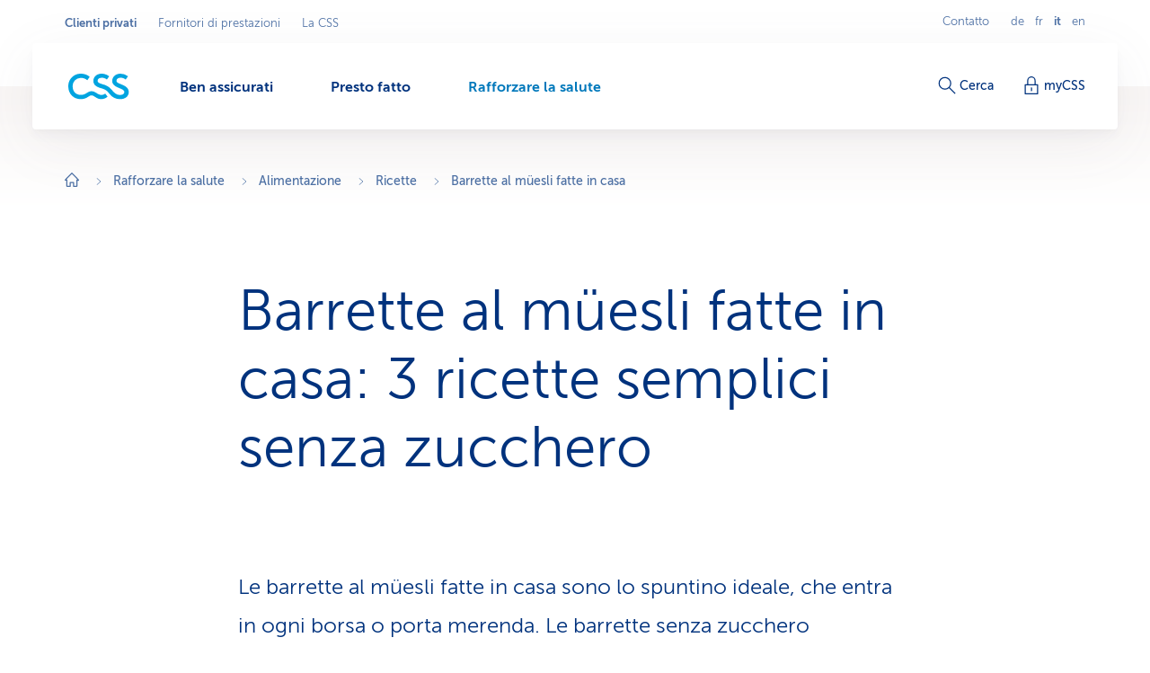

--- FILE ---
content_type: text/html;charset=utf-8
request_url: https://www.css.ch/it/clienti-privati/mia-salute/alimentazione/ricette/barrette-al-mueesli-fatte-in-casa.html
body_size: 22189
content:








<!doctype html>
<html class="no-js" lang="it">
<head>
    <meta charset="utf-8"/>
    <meta content="ie=edge" http-equiv="x-ua-compatible"/>
    <meta content="width=device-width,initial-scale=1,shrink-to-fit=no,viewport-fit=cover" name="viewport"/>
    <meta content="telephone=no" name="format-detection"/>
    <meta name="p:domain_verify" content="d3333f7603d3e0870bf21e393447df1f"/>

    <title>Barrette al müesli fatte in casa: 3 ricette senza zucchero</title>

    
        <meta name="description" content="La classica, la barretta proteica e l’esotica: tre diverse barrette al müesli da fare in casa. Cosa hanno in comune? Non contengono zucchero."/>
    

    

    
    <meta name="thumbnail" content="https://cssversicherung.scene7.com/is/image/csskrankenversicherung/muesliriegel-selber-machen?wid=720&amp;fit=constrain,0&amp;resMode=sharp2&amp;noC=6610385170"/>

    <script defer type="text/javascript" src="/.rum/@adobe/helix-rum-js@%5E2/dist/rum-standalone.js"></script>
<link rel="canonical" href="https://www.css.ch/it/clienti-privati/mia-salute/alimentazione/ricette/barrette-al-mueesli-fatte-in-casa.html"/>
    
        
            
                <link rel="alternate" hreflang="x-default" href="https://www.css.ch/de/privatkunden/meine-gesundheit/ernaehrung/rezepte/muesliriegel-selber-machen.html"/>
            
        
            
                <link rel="alternate" hreflang="de" href="https://www.css.ch/de/privatkunden/meine-gesundheit/ernaehrung/rezepte/muesliriegel-selber-machen.html"/>
            
        
            
                <link rel="alternate" hreflang="en" href="https://www.css.ch/en/private-customers/my-health/nutrition/healthy-recipes/make-own-granola-bars.html"/>
            
        
            
                <link rel="alternate" hreflang="it" href="https://www.css.ch/it/clienti-privati/mia-salute/alimentazione/ricette/barrette-al-mueesli-fatte-in-casa.html"/>
            
        
            
                <link rel="alternate" hreflang="fr" href="https://www.css.ch/fr/clients-prives/ma-sante/alimentation/recettes/barres-de-cereales-faites-maison.html"/>
            
        
    
    

    <meta property="og:type" content="website"/>
    <meta property="og:url" content="https://www.css.ch/it/clienti-privati/mia-salute/alimentazione/ricette/barrette-al-mueesli-fatte-in-casa.html"/>

    
        <meta property="og:title" content="Barrette al müesli fatte in casa: 3 ricette semplici senza zucchero"/>
        <meta name="twitter:title" content="Barrette al müesli fatte in casa: 3 ricette semplici senza zucchero"/>
    
    
        <meta property="og:description" content="La classica, la barretta proteica e l’esotica: tre diverse barrette al müesli da fare in casa. Cosa hanno in comune? Non contengono zucchero."/>
    
    
        <meta property="og:image" itemprop="image" content="https://cssversicherung.scene7.com/is/image/csskrankenversicherung/muesliriegel-selber-machen:image-2-1?wid=1600&amp;fit=constrain,0&amp;resMode=sharp2&amp;noC=6610385170"/>
        <meta property="og:image:secure_url" itemprop="image" content="https://cssversicherung.scene7.com/is/image/csskrankenversicherung/muesliriegel-selber-machen:image-2-1?wid=1600&amp;fit=constrain,0&amp;resMode=sharp2&amp;noC=6610385170"/>
        <meta property="og:image:width" content="1600"/>
        <meta property="og:image:height" content="800"/>
    
    
        <meta name="twitter:site" content="@CSSVersicherung"/>
    
    
        <meta name="twitter:creator" content="CSS"/>
    
    
        <meta name="twitter:card" content="summary_large_image"/>
    

    <meta name="msapplication-config" content="none"/>
<meta name="msapplication-TileColor" content="#ffffff"/>
<meta name="msapplication-navbutton-color" content="#ffffff"/>


<link rel="icon" href="/favicon.ico" sizes="any"/>
<link rel="icon" href="/favicon.svg" type="image/svg+xml"/>
<link rel="apple-touch-icon" href="/apple-touch-icon.png"/>
<link rel="manifest" href="/manifest.webmanifest"/>

    
    <link rel="preload" href="/etc.clientlibs/css/core/clientlibs/publish/main/resources/fonts/MuseoSans300-webfont.woff2" as="font" type="font/woff2" crossorigin/>

    <link href="/etc.clientlibs/css/core/clientlibs/publish/main/resources/css/style.30eb9d584e8de694c4ee.css" rel="stylesheet"/>


    

    <script id="digital-data-script">
    var digitalData = {};
    digitalData.page =
      JSON.parse('{"pageInfo":{"pageId":"068627f0-e1cc-45bf-bb06-09f35d493373","pageName":"muesliriegel-selber-machen","pageTitle":"Müsliriegel selber machen","language":"it","type":"blogarticlepage","internalReferrer":""},"attributes":{"URLHostname":"www.css.ch","unifiedURL":"https://www.css.ch/de/privatkunden/meine-gesundheit/ernaehrung/rezepte/muesliriegel-selber-machen.html","URLPath":"/privatkunden/meine-gesundheit/ernaehrung/rezepte/muesliriegel-selber-machen","application":"css.ch","environment":"prd","URLQueryString":"","URLFragment":"","trackingId":"","campaignId":"","websiteId":"","vanityUrl":""},"category":{"level01":"privatkunden","level02":"meine-gesundheit","level03":"ernaehrung","level04":"rezepte","level05":"muesliriegel-selber-machen","breadcrumbs":["privatkunden","meine-gesundheit","ernaehrung","rezepte","muesliriegel-selber-machen"]}}');
    </script>
    

    <script>
      digitalData.content =
        JSON.parse('{"contentInfo":{"article":true,"author":"Eva-Maria Morton de Lachapelle","area":"ernaehrung","topic":"diy-muesliriegel","coreTopic":"rezepte","focusTopic":"gesunde-rezepte","externalTags":[""],"startDate":"2024-07-17","endDate":""}}');
    </script>



    
    

    <script>
        const script = document.createElement('script');
        script.setAttribute('src', "https://assets.adobedtm.com/launch-EN04efbe4f9c334879b2cd039ff0529032.min.js");
        script.setAttribute('async', '');

        document.head.appendChild(script);
        digitalData.launchStatus = 'loading';

        script.onload = () => {
            digitalData.launchStatus = 'loaded';
        }

        script.onerror = () => {
            digitalData.launchStatus = 'failed';
        };
    </script>




    


    
<link rel="preconnect" href="https://cssversicherung.scene7.com"/>
<link rel="preconnect" href="https://s7mbrstream-g1.scene7.com"/>
<link rel="preconnect" href="https://www.google-analytics.com"/>
<link rel="preconnect" href="https://consent.cookiebot.com"/>
<link rel="preconnect" href="https://cssversicherung.tt.omtrdc.net"/>
<link rel="preconnect" href="https://www.googletagmanager.com"/>
<link rel="preconnect" href="https://stats.g.doubleclick.net"/>
<link rel="preconnect" href="https://connect.facebook.net"/>
<link rel="preconnect" href="https://5608808.fls.doubleclick.net"/>
<link rel="preconnect" href="https://www.facebook.com"/>
<link rel="preconnect" href="https://www.google.com"/>
<link rel="preconnect" href="https://www.google.ch"/>
<link rel="preconnect" href="https://smetrics.css.ch"/>
<link rel="preconnect" href="https://adservice.google.com"/>
</head>
<body>

<div id="l-pagewrapper">
    


    <header class="l-header" data-module="header" data-test="header" v-cloak>
        <div class="header-fixed-wrapper">
            <responsive-switch>
                <div class="header-meta-nav">
                    
                    

<template v-slot:supernav>
    
    <div class="c-super-nav header-super-nav">
        <label class="sr-only" for="super-nav">Seleziona l&#39;area commerciale</label>
        <nav class="c-super-nav__nav" id="super-nav" data-test="super-nav">
            <ul class="c-super-nav__list">
                

                    
                    <li class="c-super-nav__item" aria-owns="main-nav-privatkunden">
                        <a class="c-super-nav__link is-active" href="/it/clienti-privati.html" data-event-category="User Interaktion" data-event-action="Navigation" data-event-label="Privatkunden" data-test="super-nav-link">
                            <span class="sr-only">Area commerciale attiva: Clienti privati</span>
                            Clienti privati
                        </a>
                    </li>
                    
                    
                

                    
                    
                    
                    <li class="c-super-nav__item">
                        <a class="c-super-nav__link" href="/it/fornitori-di-prestazioni.html" data-event-category="User Interaktion" data-event-action="Navigation" data-event-label="Leistungserbringer" data-test="super-nav-link">
                            Fornitori di prestazioni
                        </a>
                    </li>
                

                    
                    
                    
                    <li class="c-super-nav__item">
                        <a class="c-super-nav__link" href="/it/chi-e-css.html" data-event-category="User Interaktion" data-event-action="Navigation" data-event-label="Die CSS" data-test="super-nav-link">
                            La CSS
                        </a>
                    </li>
                
            </ul>
        </nav>
    </div>


    <!-- If it is a multi campaign page, there is no supernav, but we need an empty div for spacing -->
    
</template>

<template v-slot:metablock>
    
    <div class="c-meta-block header-meta-block" data-test="meta-block">
        
            <a class="c-meta-block__link" href="/it/clienti-privati/presto-fatto/contatto.html" data-event-category="User Interaktion" data-event-action="Navigation" data-event-label="Contatto" data-test="meta-block-link">
                Contatto
            </a>
        
        <div class="c-lang-nav c-meta-block__lang-nav">
            <h2 class="sr-only">Navigazione linguistica</h2>
            <ul class="c-lang-nav__list">
                
                    <li class="c-lang-nav__item " data-test="lang-nav-item">
                        
                        
                            <a class="c-lang-nav__link" href="/de/privatkunden/meine-gesundheit/ernaehrung/rezepte/muesliriegel-selber-machen.html" lang="de" data-event-category="User Interaktion" data-event-action="Navigation" data-event-label="de" data-test="lang-nav-link">
                                <abbr class="c-lang-nav__abbr" title="Müsliriegel selber machen" aria-label="Müsliriegel selber machen" data-test="lang-nav-abbr">
                                    de
                                </abbr>
                                <span class="sr-only">Auf Deutsch wechseln</span>
                            </a>
                        
                    </li>
                
                    <li class="c-lang-nav__item " data-test="lang-nav-item">
                        
                        
                            <a class="c-lang-nav__link" href="/fr/clients-prives/ma-sante/alimentation/recettes/barres-de-cereales-faites-maison.html" lang="fr" data-event-category="User Interaktion" data-event-action="Navigation" data-event-label="fr" data-test="lang-nav-link">
                                <abbr class="c-lang-nav__abbr" title="Barres de céréales faites maison" aria-label="Barres de céréales faites maison" data-test="lang-nav-abbr">
                                    fr
                                </abbr>
                                <span class="sr-only">Changer en français</span>
                            </a>
                        
                    </li>
                
                    <li class="c-lang-nav__item is-active" data-test="lang-nav-item">
                        
                            <span lang="it">
                                <abbr class="c-lang-nav__abbr" title="Barrette al müesli fatte in casa" aria-label="Barrette al müesli fatte in casa" data-test="lang-nav-abbr">
                                    it
                                </abbr>
                                <span class="sr-only">Lingua selezionata: italiano</span>
                            </span>
                        
                        
                    </li>
                
                    <li class="c-lang-nav__item " data-test="lang-nav-item">
                        
                        
                            <a class="c-lang-nav__link" href="/en/private-customers/my-health/nutrition/healthy-recipes/make-own-granola-bars.html" lang="en" data-event-category="User Interaktion" data-event-action="Navigation" data-event-label="en" data-test="lang-nav-link">
                                <abbr class="c-lang-nav__abbr" title="Make your own granola bars" aria-label="Make your own granola bars" data-test="lang-nav-abbr">
                                    en
                                </abbr>
                                <span class="sr-only">Change to english</span>
                            </a>
                        
                    </li>
                
            </ul>
        </div>
    </div>

</template>

                </div>

                <div class="header-bar">
                    <div class="header-bar-container">
                        
                        


    <div class="header-bar-left">
        <template v-slot:logoicon>
            <div class="c-header-logo header-logo ">
                
    
        <!-- Because single page campagain pages aren't getting bootstrap from VUE.js, two different implementations ar needed -->
        <component :is="'script'" type="application/ld+json" data-search-ignore="yes">
            {"@context":"https://schema.org","@type":"Organization","name":"CSS","url":"https://www.css.ch/it/clienti-privati.html","telephone":"0844 277 277","logo":{"@type":"ImageObject","url":"/content/dam/css/de/images/logos-css/css-logo.jpg"}}
        </component>
        
    
    <a class="c-header-logo__link" title="Clienti privati" aria-label="Clienti privati" href="/it/clienti-privati.html" data-event-category="User Interaktion" data-event-action="Navigation" data-event-label="Clienti privati" data-test="header-logo">
        
        
            
  <svg xmlns="http://www.w3.org/2000/svg" xml:space="preserve" class="c-header-logo__svg" viewBox="0 0 68 29">
    <g fill="#00A4E0">
      <path d="M36.93 23.69c-2.23 0-4.49-1.46-6.07-2.51a8.54 8.54 0 0 0-4.86-1.7c-1.8.07-3.55.67-5 1.74-1.79 1.09-3.57 2.39-7 2.39-5.83 0-9.15-4-9.15-9.56a8.923 8.923 0 0 1 8.54-9.3c.15-.01.31-.01.46-.01 2.68-.14 5.31.78 7.33 2.55l2.67-3.81c-2.8-2.34-6.35-3.57-10-3.48C6.3-.1.1 5.93 0 13.48v.57c0 8.34 5.71 14.3 14 14.3 2.77-.03 5.47-.84 7.79-2.35 1.33-.85 2.59-1.87 4-1.87s2.14.49 3.92 1.67 4.13 2.55 6.81 2.55c2.67-.02 5.24-1 7.25-2.76l-2.64-3.4a6.403 6.403 0 0 1-4.2 1.5z"/>
      <path d="m60.54 12.51-3-1.25c-2.39-1-3.92-1.66-3.92-3.48s1.7-3.29 4.85-3.29c1.98.05 3.89.75 5.43 2l2.59-3.56A13.41 13.41 0 0 0 58.07 0c-5.22 0-9.15 3.4-9.15 8.1 0 3.81 3.16 5.87 6 7.13l1.78.77c3.93 1.7 5.71 2.34 5.71 4.45 0 1.78-1.66 3.28-4.86 3.28-3.64 0-6.23-2.19-8.5-4.94-3.16-3.64-5.31-5.43-10-6.76-5-1.38-6.4-2.31-6.4-4.25 0-1.79 1.7-3.29 4.86-3.29 1.98.05 3.88.76 5.42 2l2.6-3.56C43.13 1.02 40.16-.01 37.09 0c-5.22 0-9.15 3.4-9.15 8.1 0 5.34 4.9 7.05 9 8.22s6.12 2.35 9 6.24c2.69 3.67 6.99 5.82 11.54 5.79 5.83 0 9.84-3 9.84-8-.06-2.86-1.52-5.61-6.78-7.84z"/>
    </g>
  </svg>

        
    </a>

            </div>
        </template>

        
    <template v-slot:mainnav="slotProps">
        <nav role="navigation" class="c-main-nav header-main-nav">
            <h2 class="sr-only">Menu</h2>

            <ul class="c-main-nav__list" id="main-nav-privatkunden" data-business-area-navigation="privatkunden" @keydown="slotProps.onKeyDown" @focus.capture="slotProps.onFocus">
                
                    <li class="c-main-nav__item" data-header-main-nav-item @mouseenter="slotProps.levelOneMouseenter($event, 0)" @mouseleave="slotProps.levelOneMouseleave($event, 0)" v-bind="slotProps.dynamicBusinessArea[0].item">

                        <a class="c-main-nav__link " href="/it/clienti-privati/ben-assicurati.html" aria-label="Ben assicurati" @click="slotProps.levelOneClick($event, 0)" v-bind="slotProps.dynamicBusinessArea[0].link" data-event-category="User Interaktion" data-event-action="Navigation" data-event-label="Richtig versichert">
                            <span class="c-main-nav__link-text">Ben assicurati</span>
                            
                            <i role="presentation" class="c-main-nav__indicator-wrapper">
                                
    <svg data-search-ignore="yes" class="c-icon c-icon-minus c-main-nav__indicator">
        <use href="/etc.clientlibs/css/core/clientlibs/publish/main/resources/images/svg-sprite.svg#sprite-minus"></use>
    </svg>

                                
    <svg data-search-ignore="yes" class="c-icon c-icon-minus c-main-nav__indicator">
        <use href="/etc.clientlibs/css/core/clientlibs/publish/main/resources/images/svg-sprite.svg#sprite-minus"></use>
    </svg>

                            </i>
                        </a>

                        <div class="c-nav-megadropdown c-main-nav__megadropdown " data-header-megadropdown @transitionend="slotProps.onMegadropdownTransitionend($event, 0)" v-bind="slotProps.dynamicBusinessArea[0].megadropdown">

                            <div role="presentation" class="c-nav-megadropdown__inner   c-nav-megadropdown__inner--side-large ">

                                <div class="c-nav-megadropdown__category-wrapper">
                                    <a class="c-nav-megadropdown__category" href="/it/clienti-privati/ben-assicurati.html" tabindex="-1" data-lvl-two-group aria-hidden="true" v-bind="slotProps.dynamicBusinessArea[0].megadropdownOverviewLink" data-event-category="User Interaktion" data-event-action="Navigation" data-event-label="Richtig versichert">
                                        
    <svg data-search-ignore="yes" class="c-icon c-icon-arrow-right-circle c-icon--24">
        <use href="/etc.clientlibs/css/core/clientlibs/publish/main/resources/images/svg-sprite.svg#sprite-arrow-right-circle"></use>
    </svg>

                                        Ben assicurati
                                    </a>
                                </div>

                                

                                

                                    

                                    
    <div role="presentation" class="c-megadropdown-panel-main c-nav-megadropdown__main">
        <ul role="presentation" class="c-megadropdown-panel-main__lvl1-list ">
            
                <li role="menuitem" class="c-megadropdown-panel-main__lvl1-item" data-lvl-two-group data-animation-item="1">
                    <a class="c-megadropdown-panel-main__lvl1-link " href="/it/clienti-privati/ben-assicurati/cassa-malati.html" tabindex="-1" data-megadropdown-category data-event-category="User Interaktion" data-event-action="Navigation" data-event-label="Krankenkasse "> Cassa malati
                        
                    </a>
                    <ul class="c-megadropdown-panel-main__lvl2-list">
                        
                            <li class="c-megadropdown-panel-main__lvl2-item">
                                <a class="c-megadropdown-panel-main__lvl2-link " href="/it/clienti-privati/ben-assicurati/cassa-malati/assicurazione-di-base.html" tabindex="-1" data-event-category="User Interaktion" data-event-action="Navigation" data-event-label="Grundversicherung"> Assicurazione di base
                                </a>
                                <ul class="c-megadropdown-panel-main__lvl3-list">
                                    
                                        <li class="c-megadropdown-panel-main__lvl3-item">
                                            <a class="c-megadropdown-panel-main__lvl3-link " href="/it/clienti-privati/ben-assicurati/cassa-malati/assicurazione-di-base/modello-del-medico-di-famiglia.html" tabindex="-1" data-event-category="User Interaktion" data-event-action="Navigation" data-event-label="Hausarzt-Modell">
                                                                            
                                                Modello del medico di famiglia
                                            </a>
                                        </li>
                                    
                                        <li class="c-megadropdown-panel-main__lvl3-item">
                                            <a class="c-megadropdown-panel-main__lvl3-link " href="/it/clienti-privati/ben-assicurati/cassa-malati/assicurazione-di-base/modello-hmo.html" tabindex="-1" data-event-category="User Interaktion" data-event-action="Navigation" data-event-label="HMO-Modell">
                                                                            
                                                Modello HMO
                                            </a>
                                        </li>
                                    
                                        <li class="c-megadropdown-panel-main__lvl3-item">
                                            <a class="c-megadropdown-panel-main__lvl3-link " href="/it/clienti-privati/ben-assicurati/cassa-malati/assicurazione-di-base/multimed.html" tabindex="-1" data-event-category="User Interaktion" data-event-action="Navigation" data-event-label="Multimed">
                                                                            
                                                Multimed
                                            </a>
                                        </li>
                                    
                                        <li class="c-megadropdown-panel-main__lvl3-item">
                                            <a class="c-megadropdown-panel-main__lvl3-link " href="/it/clienti-privati/ben-assicurati/cassa-malati/assicurazione-di-base/telmed.html" tabindex="-1" data-event-category="User Interaktion" data-event-action="Navigation" data-event-label="Telmed">
                                                                            
                                                Telmed
                                            </a>
                                        </li>
                                    
                                </ul>
                            </li>
                        
                            <li class="c-megadropdown-panel-main__lvl2-item">
                                <a class="c-megadropdown-panel-main__lvl2-link " href="/it/clienti-privati/ben-assicurati/cassa-malati/assicurazione-complementare.html" tabindex="-1" data-event-category="User Interaktion" data-event-action="Navigation" data-event-label="Zusatzversicherung"> Assicurazione complementare
                                </a>
                                <ul class="c-megadropdown-panel-main__lvl3-list">
                                    
                                        <li class="c-megadropdown-panel-main__lvl3-item">
                                            <a class="c-megadropdown-panel-main__lvl3-link " href="/it/clienti-privati/ben-assicurati/cassa-malati/assicurazione-complementare/assicurazione-ambulatoriale.html" tabindex="-1" data-event-category="User Interaktion" data-event-action="Navigation" data-event-label="Ambulant-Versicherung">
                                                                            
                                                Assicurazione ambulatoriale
                                            </a>
                                        </li>
                                    
                                        <li class="c-megadropdown-panel-main__lvl3-item">
                                            <a class="c-megadropdown-panel-main__lvl3-link " href="/it/clienti-privati/ben-assicurati/cassa-malati/assicurazione-complementare/assicurazione-ospedaliera.html" tabindex="-1" data-event-category="User Interaktion" data-event-action="Navigation" data-event-label="Spitalversicherung">
                                                                            
                                                Assicurazione ospedaliera
                                            </a>
                                        </li>
                                    
                                        <li class="c-megadropdown-panel-main__lvl3-item">
                                            <a class="c-megadropdown-panel-main__lvl3-link " href="/it/clienti-privati/ben-assicurati/cassa-malati/assicurazione-complementare/assicurazione-medicina-alternativa.html" tabindex="-1" data-event-category="User Interaktion" data-event-action="Navigation" data-event-label="Alternativ-Versicherung">
                                                                            
                                                Assicurazione per medicina alternativa
                                            </a>
                                        </li>
                                    
                                        <li class="c-megadropdown-panel-main__lvl3-item">
                                            <a class="c-megadropdown-panel-main__lvl3-link " href="/it/clienti-privati/ben-assicurati/cassa-malati/assicurazione-complementare/assicurazione-cure-dentarie.html" tabindex="-1" data-event-category="User Interaktion" data-event-action="Navigation" data-event-label="Zahnversicherung">
                                                                            
                                                Assicurazione per cure dentarie
                                            </a>
                                        </li>
                                    
                                </ul>
                            </li>
                        
                    </ul>
                </li>
            
                <li role="menuitem" class="c-megadropdown-panel-main__lvl1-item" data-lvl-two-group data-animation-item="2">
                    <a class="c-megadropdown-panel-main__lvl1-link " href="/it/clienti-privati/ben-assicurati/ulteriori-assicurazioni.html" tabindex="-1" data-megadropdown-category data-event-category="User Interaktion" data-event-action="Navigation" data-event-label="Weitere Versicherungen"> Ulteriori assicurazioni
                        
                    </a>
                    <ul class="c-megadropdown-panel-main__lvl2-list">
                        
                            <li class="c-megadropdown-panel-main__lvl2-item">
                                <a class="c-megadropdown-panel-main__lvl2-link " href="/it/clienti-privati/ben-assicurati/ulteriori-assicurazioni/assicurazione-viaggi.html" tabindex="-1" data-event-category="User Interaktion" data-event-action="Navigation" data-event-label="Reiseversicherung"> Assicurazione viaggi
                                </a>
                                
                            </li>
                        
                            <li class="c-megadropdown-panel-main__lvl2-item">
                                <a class="c-megadropdown-panel-main__lvl2-link " href="/it/clienti-privati/ben-assicurati/ulteriori-assicurazioni/assicurazione-di-responsabilita-civile.html" tabindex="-1" data-event-category="User Interaktion" data-event-action="Navigation" data-event-label="Haftpflichtversicherung"> Assicurazione di responsabilità civile
                                </a>
                                
                            </li>
                        
                            <li class="c-megadropdown-panel-main__lvl2-item">
                                <a class="c-megadropdown-panel-main__lvl2-link " href="/it/clienti-privati/ben-assicurati/ulteriori-assicurazioni/assicurazione-mobilia-domestica.html" tabindex="-1" data-event-category="User Interaktion" data-event-action="Navigation" data-event-label="Hausratversicherung"> Assicurazione della mobilia domestica
                                </a>
                                
                            </li>
                        
                            <li class="c-megadropdown-panel-main__lvl2-item">
                                <a class="c-megadropdown-panel-main__lvl2-link " href="/it/clienti-privati/ben-assicurati/ulteriori-assicurazioni/assicurazione-stabili.html" tabindex="-1" data-event-category="User Interaktion" data-event-action="Navigation" data-event-label="Gebäudeversicherung"> Assicurazione per stabili
                                </a>
                                
                            </li>
                        
                            <li class="c-megadropdown-panel-main__lvl2-item">
                                <a class="c-megadropdown-panel-main__lvl2-link " href="/it/clienti-privati/ben-assicurati/ulteriori-assicurazioni/assicurazione-di-protezione-giuridica.html" tabindex="-1" data-event-category="User Interaktion" data-event-action="Navigation" data-event-label="Rechtsschutzversicherung"> Assicurazione di protezione giuridica
                                </a>
                                
                            </li>
                        
                            <li class="c-megadropdown-panel-main__lvl2-item">
                                <a class="c-megadropdown-panel-main__lvl2-link " href="/it/clienti-privati/ben-assicurati/ulteriori-assicurazioni/dii-mdi.html" tabindex="-1" data-event-category="User Interaktion" data-event-action="Navigation" data-event-label="Versicherung bei Tod oder Invalidität"> Assicurazione per decesso o invalidità
                                </a>
                                
                            </li>
                        
                            <li class="c-megadropdown-panel-main__lvl2-item">
                                <a class="c-megadropdown-panel-main__lvl2-link " href="/it/clienti-privati/ben-assicurati/ulteriori-assicurazioni/svizzeri-estero-ihp.html" tabindex="-1" data-event-category="User Interaktion" data-event-action="Navigation" data-event-label="Internationaler Versicherungsschutz"> Protezione assicurativa internazionale
                                </a>
                                
                            </li>
                        
                    </ul>
                </li>
            
        </ul>
    </div>


                                    

                                    
                                        
    <div role="presentation" class="c-megadropdown-panel-side c-nav-megadropdown__side">
        <ul role="presentation" class="c-megadropdown-panel-side__list">
            
                <li role="menuitem" class="c-megadropdown-panel-side__category" data-lvl-two-group data-animation-item="3">
                    <a class="c-megadropdown-panel-side__category-title " href="/it/clienti-privati/ben-assicurati/cassa-malati/risparmiare-ottimizzare.html" tabindex="-1" data-event-category="User Interaktion" data-event-action="Navigation" data-event-label="Risparmiare &amp; ottimizzare">
                        Risparmiare &amp; ottimizzare
                        
                    </a>
                    <ul class="c-megadropdown-panel-side__list">
                        
                            <li class="c-megadropdown-panel-side__item">
                                <a class="c-megadropdown-panel-side__link " href="/it/clienti-privati/ben-assicurati/cassa-malati/risparmiare-ottimizzare/enjoy365.html" tabindex="-1" data-event-category="User Interaktion" data-event-action="Navigation" data-event-label="Gesundheits-Shop enjoy365">
                                    
    <svg data-search-ignore="yes" class="c-icon c-icon-special-price c-megadropdown-panel-side__link-icon">
        <use href="/etc.clientlibs/css/core/clientlibs/publish/main/resources/images/svg-sprite.svg#sprite-special-price"></use>
    </svg>

                                    <span class="c-megadropdown-panel-side__link-text">Shop della salute enjoy365</span>
                                    
                                </a>
                            </li>
                        
                            <li class="c-megadropdown-panel-side__item">
                                <a class="c-megadropdown-panel-side__link " href="/it/clienti-privati/ben-assicurati/cassa-malati/risparmiare-ottimizzare/coin.html" tabindex="-1" data-event-category="User Interaktion" data-event-action="Navigation" data-event-label="CSS Coin">
                                    
    <svg data-search-ignore="yes" class="c-icon c-icon-coins c-megadropdown-panel-side__link-icon">
        <use href="/etc.clientlibs/css/core/clientlibs/publish/main/resources/images/svg-sprite.svg#sprite-coins"></use>
    </svg>

                                    <span class="c-megadropdown-panel-side__link-text">CSS Coin per acquisti sani</span>
                                    
                                </a>
                            </li>
                        
                            <li class="c-megadropdown-panel-side__item">
                                <a class="c-megadropdown-panel-side__link " href="/it/clienti-privati/ben-assicurati/cassa-malati/risparmiare-ottimizzare/contratto-quadro.html" tabindex="-1" data-event-category="User Interaktion" data-event-action="Navigation" data-event-label="Rabatte dank Arbeitgeber, Verband, Verein">
                                    
    <svg data-search-ignore="yes" class="c-icon c-icon-conference c-megadropdown-panel-side__link-icon">
        <use href="/etc.clientlibs/css/core/clientlibs/publish/main/resources/images/svg-sprite.svg#sprite-conference"></use>
    </svg>

                                    <span class="c-megadropdown-panel-side__link-text">Ribasso per aziende &amp; società</span>
                                    
                                </a>
                            </li>
                        
                    </ul>
                </li>

            
                <li role="menuitem" class="c-megadropdown-panel-side__category" data-lvl-two-group data-animation-item="4">
                    <a class="c-megadropdown-panel-side__category-title " href="/it/clienti-privati/ben-assicurati/buono-a-sapersi.html" tabindex="-1" data-event-category="User Interaktion" data-event-action="Navigation" data-event-label="Buono a sapersi">
                        Buono a sapersi
                        
                    </a>
                    <ul class="c-megadropdown-panel-side__list">
                        
                            <li class="c-megadropdown-panel-side__item">
                                <a class="c-megadropdown-panel-side__link " href="/it/clienti-privati/ben-assicurati/buono-a-sapersi/consigli-assicurazione.html" tabindex="-1" data-event-category="User Interaktion" data-event-action="Navigation" data-event-label="Versicherungstipps">
                                    
    <svg data-search-ignore="yes" class="c-icon c-icon-bulb c-megadropdown-panel-side__link-icon">
        <use href="/etc.clientlibs/css/core/clientlibs/publish/main/resources/images/svg-sprite.svg#sprite-bulb"></use>
    </svg>

                                    <span class="c-megadropdown-panel-side__link-text">Consigli per l’assicurazione</span>
                                    
                                </a>
                            </li>
                        
                            <li class="c-megadropdown-panel-side__item">
                                <a class="c-megadropdown-panel-side__link " href="/it/clienti-privati/ben-assicurati/buono-a-sapersi/fatture-e-pagamenti.html" tabindex="-1" data-event-category="User Interaktion" data-event-action="Navigation" data-event-label="Rechnung &amp; Zahlung">
                                    
    <svg data-search-ignore="yes" class="c-icon c-icon-coins c-megadropdown-panel-side__link-icon">
        <use href="/etc.clientlibs/css/core/clientlibs/publish/main/resources/images/svg-sprite.svg#sprite-coins"></use>
    </svg>

                                    <span class="c-megadropdown-panel-side__link-text">Pagamenti &amp; Fatture</span>
                                    
                                </a>
                            </li>
                        
                            <li class="c-megadropdown-panel-side__item">
                                <a class="c-megadropdown-panel-side__link " href="/it/clienti-privati/ben-assicurati/buono-a-sapersi/contratto-stipulazione.html" tabindex="-1" data-event-category="User Interaktion" data-event-action="Navigation" data-event-label="Vertrag &amp; Police">
                                    
    <svg data-search-ignore="yes" class="c-icon c-icon-certificate c-megadropdown-panel-side__link-icon">
        <use href="/etc.clientlibs/css/core/clientlibs/publish/main/resources/images/svg-sprite.svg#sprite-certificate"></use>
    </svg>

                                    <span class="c-megadropdown-panel-side__link-text">Contratto &amp; polizza</span>
                                    
                                </a>
                            </li>
                        
                    </ul>
                </li>

            
        </ul>
    </div>


                                        
                                    
                                

                                <button @click="slotProps.onCloseClick" class="c-nav-megadropdown__closer" type="button" tabindex="-1" data-lvl-two-group v-bind="slotProps.dynamicBusinessArea[0].megadropdownCloseLink">
                                    
    <svg data-search-ignore="yes" class="c-icon c-icon-close c-nav-megadropdown__closer-icon">
        <use href="/etc.clientlibs/css/core/clientlibs/publish/main/resources/images/svg-sprite.svg#sprite-close"></use>
    </svg>

                                    <span class="sr-only">Chiudi il menu &#39;Ben assicurati&#39;</span>
                                </button>
                            </div>
                        </div>
                    </li>
                
                    <li class="c-main-nav__item" data-header-main-nav-item @mouseenter="slotProps.levelOneMouseenter($event, 1)" @mouseleave="slotProps.levelOneMouseleave($event, 1)" v-bind="slotProps.dynamicBusinessArea[1].item">

                        <a class="c-main-nav__link " href="/it/clienti-privati/presto-fatto.html" aria-label="Presto fatto" @click="slotProps.levelOneClick($event, 1)" v-bind="slotProps.dynamicBusinessArea[1].link" data-event-category="User Interaktion" data-event-action="Navigation" data-event-label="Schnell erledigt">
                            <span class="c-main-nav__link-text">Presto fatto</span>
                            
                            <i role="presentation" class="c-main-nav__indicator-wrapper">
                                
    <svg data-search-ignore="yes" class="c-icon c-icon-minus c-main-nav__indicator">
        <use href="/etc.clientlibs/css/core/clientlibs/publish/main/resources/images/svg-sprite.svg#sprite-minus"></use>
    </svg>

                                
    <svg data-search-ignore="yes" class="c-icon c-icon-minus c-main-nav__indicator">
        <use href="/etc.clientlibs/css/core/clientlibs/publish/main/resources/images/svg-sprite.svg#sprite-minus"></use>
    </svg>

                            </i>
                        </a>

                        <div class="c-nav-megadropdown c-main-nav__megadropdown " data-header-megadropdown @transitionend="slotProps.onMegadropdownTransitionend($event, 1)" v-bind="slotProps.dynamicBusinessArea[1].megadropdown">

                            <div role="presentation" class="c-nav-megadropdown__inner   c-nav-megadropdown__inner--side-large ">

                                <div class="c-nav-megadropdown__category-wrapper">
                                    <a class="c-nav-megadropdown__category" href="/it/clienti-privati/presto-fatto.html" tabindex="-1" data-lvl-two-group aria-hidden="true" v-bind="slotProps.dynamicBusinessArea[1].megadropdownOverviewLink" data-event-category="User Interaktion" data-event-action="Navigation" data-event-label="Schnell erledigt">
                                        
    <svg data-search-ignore="yes" class="c-icon c-icon-arrow-right-circle c-icon--24">
        <use href="/etc.clientlibs/css/core/clientlibs/publish/main/resources/images/svg-sprite.svg#sprite-arrow-right-circle"></use>
    </svg>

                                        Presto fatto
                                    </a>
                                </div>

                                

                                

                                    

                                    
    <div role="presentation" class="c-megadropdown-panel-main c-nav-megadropdown__main">
        <ul role="presentation" class="c-megadropdown-panel-main__lvl1-list ">
            
                <li role="menuitem" class="c-megadropdown-panel-main__lvl1-item" data-lvl-two-group data-animation-item="1">
                    <a class="c-megadropdown-panel-main__lvl1-link " href="/it/clienti-privati/presto-fatto/fallo-da-solo.html" tabindex="-1" data-megadropdown-category data-event-category="User Interaktion" data-event-action="Navigation" data-event-label="Selber erledigen"> Fare da sé
                        
                    </a>
                    <ul class="c-megadropdown-panel-main__lvl2-list">
                        
                            <li class="c-megadropdown-panel-main__lvl2-item">
                                <a class="c-megadropdown-panel-main__lvl2-link " href="/it/clienti-privati/presto-fatto/fallo-da-solo/notificare.html" tabindex="-1" data-event-category="User Interaktion" data-event-action="Navigation" data-event-label="Etwas melden"> Comunicare un’informazione
                                </a>
                                <ul class="c-megadropdown-panel-main__lvl3-list">
                                    
                                        <li class="c-megadropdown-panel-main__lvl3-item">
                                            <a class="c-megadropdown-panel-main__lvl3-link " href="/it/clienti-privati/presto-fatto/fallo-da-solo/notificare/modificare-indirizzo.html" tabindex="-1" data-event-category="User Interaktion" data-event-action="Navigation" data-event-label="Adresse ändern">
                                                                            
                                                Modificare indirizzo
                                            </a>
                                        </li>
                                    
                                        <li class="c-megadropdown-panel-main__lvl3-item">
                                            <a class="c-megadropdown-panel-main__lvl3-link " href="/it/clienti-privati/presto-fatto/fallo-da-solo/notificare/infortunio.html" tabindex="-1" data-event-category="User Interaktion" data-event-action="Navigation" data-event-label="Unfall melden">
                                                                            
                                                Notificare un infortunio
                                            </a>
                                        </li>
                                    
                                        <li class="c-megadropdown-panel-main__lvl3-item">
                                            <a class="c-megadropdown-panel-main__lvl3-link " href="/it/clienti-privati/presto-fatto/fallo-da-solo/notificare/rechnung-einreichen.html" tabindex="-1" data-event-category="User Interaktion" data-event-action="Navigation" data-event-label="Rechnung einreichen">
                                                                            
                                                Inoltrare le fatture
                                            </a>
                                        </li>
                                    
                                </ul>
                            </li>
                        
                            <li class="c-megadropdown-panel-main__lvl2-item">
                                <a class="c-megadropdown-panel-main__lvl2-link " href="/it/clienti-privati/presto-fatto/fallo-da-solo/adeguare-assicurazione.html" tabindex="-1" data-event-category="User Interaktion" data-event-action="Navigation" data-event-label="Versicherung anpassen"> Adeguare assicurazione
                                </a>
                                <ul class="c-megadropdown-panel-main__lvl3-list">
                                    
                                        <li class="c-megadropdown-panel-main__lvl3-item">
                                            <a class="c-megadropdown-panel-main__lvl3-link " href="/it/clienti-privati/presto-fatto/fallo-da-solo/adeguare-assicurazione/cambiare-franchigia.html" tabindex="-1" data-event-category="User Interaktion" data-event-action="Navigation" data-event-label="Franchise ändern">
                                                                            
                                                Cambiare franchigia
                                            </a>
                                        </li>
                                    
                                        <li class="c-megadropdown-panel-main__lvl3-item">
                                            <a class="c-megadropdown-panel-main__lvl3-link " href="/it/clienti-privati/presto-fatto/fallo-da-solo/adeguare-assicurazione/cambiare-modello-assicurazione.html" tabindex="-1" data-event-category="User Interaktion" data-event-action="Navigation" data-event-label="Modell wechseln">
                                                                            
                                                Cambiare modello
                                            </a>
                                        </li>
                                    
                                        <li class="c-megadropdown-panel-main__lvl3-item">
                                            <a class="c-megadropdown-panel-main__lvl3-link " href="/it/clienti-privati/presto-fatto/fallo-da-solo/adeguare-assicurazione/cambiare-medico.html" tabindex="-1" data-event-category="User Interaktion" data-event-action="Navigation" data-event-label="Hausarzt wechseln">
                                                                            
                                                Cambiare medico di famiglia
                                            </a>
                                        </li>
                                    
                                </ul>
                            </li>
                        
                            <li class="c-megadropdown-panel-main__lvl2-item">
                                <a class="c-megadropdown-panel-main__lvl2-link " href="/it/clienti-privati/presto-fatto/fallo-da-solo/ordinazione.html" tabindex="-1" data-event-category="User Interaktion" data-event-action="Navigation" data-event-label="Bestellung &amp; Download"> Ordinazione &amp; download
                                </a>
                                
                            </li>
                        
                    </ul>
                </li>
            
                <li role="menuitem" class="c-megadropdown-panel-main__lvl1-item" data-lvl-two-group data-animation-item="2">
                    <a class="c-megadropdown-panel-main__lvl1-link " href="/it/clienti-privati/presto-fatto/richiedere-aiuto.html" tabindex="-1" data-megadropdown-category data-event-category="User Interaktion" data-event-action="Navigation" data-event-label="Hilfe erhalten"> Richiedere aiuto
                        
                    </a>
                    <ul class="c-megadropdown-panel-main__lvl2-list">
                        
                            <li class="c-megadropdown-panel-main__lvl2-item">
                                <a class="c-megadropdown-panel-main__lvl2-link " href="/it/clienti-privati/presto-fatto/richiedere-aiuto/check-delle-prestazioni.html" tabindex="-1" data-event-category="User Interaktion" data-event-action="Navigation" data-event-label="Was zahlt die CSS?"> Cosa paga la CSS?
                                </a>
                                
                            </li>
                        
                            <li class="c-megadropdown-panel-main__lvl2-item">
                                <a class="c-megadropdown-panel-main__lvl2-link " href="/it/clienti-privati/presto-fatto/richiedere-aiuto/domanda-prestazioni.html" tabindex="-1" data-event-category="User Interaktion" data-event-action="Navigation" data-event-label="Frage zu Leistungen"> Domanda sulle prestazioni
                                </a>
                                
                            </li>
                        
                            <li class="c-megadropdown-panel-main__lvl2-item">
                                <a class="c-megadropdown-panel-main__lvl2-link " href="/it/clienti-privati/presto-fatto/richiedere-aiuto/domande-fattura.html" tabindex="-1" data-event-category="User Interaktion" data-event-action="Navigation" data-event-label="Frage zur Rechnung"> Domande sulle fatture
                                </a>
                                
                            </li>
                        
                            <li class="c-megadropdown-panel-main__lvl2-item">
                                <a class="c-megadropdown-panel-main__lvl2-link " href="/it/clienti-privati/presto-fatto/richiedere-aiuto/domanda-generale.html" tabindex="-1" data-event-category="User Interaktion" data-event-action="Navigation" data-event-label="Allgemeine Frage"> Domanda generale
                                </a>
                                
                            </li>
                        
                            <li class="c-megadropdown-panel-main__lvl2-item">
                                <a class="c-megadropdown-panel-main__lvl2-link " href="/it/clienti-privati/presto-fatto/richiedere-aiuto/consulenza-medica.html" tabindex="-1" data-event-category="User Interaktion" data-event-action="Navigation" data-event-label="Medizinische Hilfe"> Assistenza medica
                                </a>
                                <ul class="c-megadropdown-panel-main__lvl3-list">
                                    
                                        <li class="c-megadropdown-panel-main__lvl3-item">
                                            <a class="c-megadropdown-panel-main__lvl3-link " href="/it/clienti-privati/presto-fatto/richiedere-aiuto/consulenza-medica/arztsuche.html" tabindex="-1" data-event-category="User Interaktion" data-event-action="Navigation" data-event-label="Arzt-Suche &amp; Spitallisten">
                                                                            
                                                Ricerca del medico
                                            </a>
                                        </li>
                                    
                                </ul>
                            </li>
                        
                            <li class="c-megadropdown-panel-main__lvl2-item">
                                <a class="c-megadropdown-panel-main__lvl2-link " href="/it/clienti-privati/presto-fatto/richiedere-aiuto/consigliare.html" tabindex="-1" data-event-category="User Interaktion" data-event-action="Navigation" data-event-label="Versicherungs-Beratung"> Consulenza assicurativa
                                </a>
                                
                            </li>
                        
                    </ul>
                </li>
            
        </ul>
    </div>


                                    

                                    
                                        
    <div role="presentation" class="c-megadropdown-panel-side c-nav-megadropdown__side">
        <ul role="presentation" class="c-megadropdown-panel-side__list">
            
                <li role="menuitem" class="c-megadropdown-panel-side__category" data-lvl-two-group data-animation-item="3">
                    
                    <ul class="c-megadropdown-panel-side__list">
                        
                            <li class="c-megadropdown-panel-side__item">
                                <a class="c-megadropdown-panel-side__link " href="/it/clienti-privati/presto-fatto/mycss-portale-clienti.html" tabindex="-1" data-event-category="User Interaktion" data-event-action="Navigation" data-event-label="myCSS Kundenportal">
                                    
    <svg data-search-ignore="yes" class="c-icon c-icon-pro-laptop c-megadropdown-panel-side__link-icon">
        <use href="/etc.clientlibs/css/core/clientlibs/publish/main/resources/images/svg-sprite.svg#sprite-pro-laptop"></use>
    </svg>

                                    <span class="c-megadropdown-panel-side__link-text">Portale clienti myCSS</span>
                                    
                                </a>
                            </li>
                        
                            <li class="c-megadropdown-panel-side__item">
                                <a class="c-megadropdown-panel-side__link " href="/it/clienti-privati/presto-fatto/mycss-portale-clienti/app-mycss.html" tabindex="-1" data-event-category="User Interaktion" data-event-action="Navigation" data-event-label="myCSS-App">
                                    
    <svg data-search-ignore="yes" class="c-icon c-icon-iphone c-megadropdown-panel-side__link-icon">
        <use href="/etc.clientlibs/css/core/clientlibs/publish/main/resources/images/svg-sprite.svg#sprite-iphone"></use>
    </svg>

                                    <span class="c-megadropdown-panel-side__link-text">App myCSS</span>
                                    
                                </a>
                            </li>
                        
                            <li class="c-megadropdown-panel-side__item">
                                <a class="c-megadropdown-panel-side__link " href="/it/clienti-privati/presto-fatto/agenzia.html" tabindex="-1" data-event-category="User Interaktion" data-event-action="Navigation" data-event-label="Agenturen für Kontakt &amp; Beratung">
                                    
    <svg data-search-ignore="yes" class="c-icon c-icon-map-location c-megadropdown-panel-side__link-icon">
        <use href="/etc.clientlibs/css/core/clientlibs/publish/main/resources/images/svg-sprite.svg#sprite-map-location"></use>
    </svg>

                                    <span class="c-megadropdown-panel-side__link-text">Agenzia nelle sue vicinanze</span>
                                    
                                </a>
                            </li>
                        
                    </ul>
                </li>

            
                <li role="menuitem" class="c-megadropdown-panel-side__category" data-lvl-two-group data-animation-item="4">
                    <a class="c-megadropdown-panel-side__category-title " href="/it/clienti-privati/presto-fatto/vantaggi.html" tabindex="-1" data-event-category="User Interaktion" data-event-action="Navigation" data-event-label="Approfittare di vantaggi">
                        Approfittare di vantaggi
                        
                    </a>
                    <ul class="c-megadropdown-panel-side__list">
                        
                            <li class="c-megadropdown-panel-side__item">
                                <a class="c-megadropdown-panel-side__link " href="/it/clienti-privati/presto-fatto/vantaggi/consiglio-a-terzi.html" tabindex="-1" data-event-category="User Interaktion" data-event-action="Navigation" data-event-label="CSS weiterempfehlen">
                                    
    <svg data-search-ignore="yes" class="c-icon c-icon-like c-megadropdown-panel-side__link-icon">
        <use href="/etc.clientlibs/css/core/clientlibs/publish/main/resources/images/svg-sprite.svg#sprite-like"></use>
    </svg>

                                    <span class="c-megadropdown-panel-side__link-text">Consigliare la CSS</span>
                                    
                                </a>
                            </li>
                        
                            <li class="c-megadropdown-panel-side__item">
                                <a class="c-megadropdown-panel-side__link " href="/it/clienti-privati/presto-fatto/vantaggi/membro-css-associazione.html" tabindex="-1" data-event-category="User Interaktion" data-event-action="Navigation" data-event-label="Mitglied CSS Verein">
                                    
    <svg data-search-ignore="yes" class="c-icon c-icon-handshake c-megadropdown-panel-side__link-icon">
        <use href="/etc.clientlibs/css/core/clientlibs/publish/main/resources/images/svg-sprite.svg#sprite-handshake"></use>
    </svg>

                                    <span class="c-megadropdown-panel-side__link-text">Membro della CSS Associazione</span>
                                    
                                </a>
                            </li>
                        
                    </ul>
                </li>

            
        </ul>
    </div>


                                        
                                    
                                

                                <button @click="slotProps.onCloseClick" class="c-nav-megadropdown__closer" type="button" tabindex="-1" data-lvl-two-group v-bind="slotProps.dynamicBusinessArea[1].megadropdownCloseLink">
                                    
    <svg data-search-ignore="yes" class="c-icon c-icon-close c-nav-megadropdown__closer-icon">
        <use href="/etc.clientlibs/css/core/clientlibs/publish/main/resources/images/svg-sprite.svg#sprite-close"></use>
    </svg>

                                    <span class="sr-only">Chiudi il menu &#39;Presto fatto&#39;</span>
                                </button>
                            </div>
                        </div>
                    </li>
                
                    <li class="c-main-nav__item" data-header-main-nav-item @mouseenter="slotProps.levelOneMouseenter($event, 2)" @mouseleave="slotProps.levelOneMouseleave($event, 2)" v-bind="slotProps.dynamicBusinessArea[2].item">

                        <a class="c-main-nav__link is-active" href="/it/clienti-privati/mia-salute.html" aria-label="Rafforzare la salute" @click="slotProps.levelOneClick($event, 2)" v-bind="slotProps.dynamicBusinessArea[2].link" data-event-category="User Interaktion" data-event-action="Navigation" data-event-label="Gesundheit stärken">
                            <span class="c-main-nav__link-text">Rafforzare la salute</span>
                            <span class="sr-only">Percorso di navigazione attivo</span>
                            <i role="presentation" class="c-main-nav__indicator-wrapper">
                                
    <svg data-search-ignore="yes" class="c-icon c-icon-minus c-main-nav__indicator">
        <use href="/etc.clientlibs/css/core/clientlibs/publish/main/resources/images/svg-sprite.svg#sprite-minus"></use>
    </svg>

                                
    <svg data-search-ignore="yes" class="c-icon c-icon-minus c-main-nav__indicator">
        <use href="/etc.clientlibs/css/core/clientlibs/publish/main/resources/images/svg-sprite.svg#sprite-minus"></use>
    </svg>

                            </i>
                        </a>

                        <div class="c-nav-megadropdown c-main-nav__megadropdown " data-header-megadropdown @transitionend="slotProps.onMegadropdownTransitionend($event, 2)" v-bind="slotProps.dynamicBusinessArea[2].megadropdown">

                            <div role="presentation" class="c-nav-megadropdown__inner  c-nav-megadropdown__inner--side-small  ">

                                <div class="c-nav-megadropdown__category-wrapper">
                                    <a class="c-nav-megadropdown__category" href="/it/clienti-privati/mia-salute.html" tabindex="-1" data-lvl-two-group aria-hidden="false" v-bind="slotProps.dynamicBusinessArea[2].megadropdownOverviewLink" data-event-category="User Interaktion" data-event-action="Navigation" data-event-label="Gesundheit stärken">
                                        
    <svg data-search-ignore="yes" class="c-icon c-icon-arrow-right-circle c-icon--24">
        <use href="/etc.clientlibs/css/core/clientlibs/publish/main/resources/images/svg-sprite.svg#sprite-arrow-right-circle"></use>
    </svg>

                                        Rafforzare la salute
                                    </a>
                                </div>

                                

                                

                                    
                                        
    <div role="presentation" class="c-megadropdown-panel-side c-nav-megadropdown__side">
        <ul role="presentation" class="c-megadropdown-panel-side__list">
            
                <li role="menuitem" class="c-megadropdown-panel-side__category" data-lvl-two-group data-animation-item="1">
                    
                    <ul class="c-megadropdown-panel-side__list">
                        
                            <li class="c-megadropdown-panel-side__item">
                                <a class="c-megadropdown-panel-side__link " href="/it/clienti-privati/mia-salute/promuovere-salute.html" tabindex="-1" data-event-category="User Interaktion" data-event-action="Navigation" data-event-label="Gesundheit fördern">
                                    
    <svg data-search-ignore="yes" class="c-icon c-icon-money-box c-megadropdown-panel-side__link-icon">
        <use href="/etc.clientlibs/css/core/clientlibs/publish/main/resources/images/svg-sprite.svg#sprite-money-box"></use>
    </svg>

                                    <span class="c-megadropdown-panel-side__link-text">Promozione della salute</span>
                                    
                                </a>
                            </li>
                        
                            <li class="c-megadropdown-panel-side__item">
                                <a class="c-megadropdown-panel-side__link " href="/it/clienti-privati/mia-salute/consulenza.html" tabindex="-1" data-event-category="User Interaktion" data-event-action="Navigation" data-event-label="Gesundheits-Beratung">
                                    
    <svg data-search-ignore="yes" class="c-icon c-icon-physician c-megadropdown-panel-side__link-icon">
        <use href="/etc.clientlibs/css/core/clientlibs/publish/main/resources/images/svg-sprite.svg#sprite-physician"></use>
    </svg>

                                    <span class="c-megadropdown-panel-side__link-text">Consulenza per la salute</span>
                                    
                                </a>
                            </li>
                        
                            <li class="c-megadropdown-panel-side__item">
                                <a class="c-megadropdown-panel-side__link " href="/it/clienti-privati/mia-salute/alimentazione.html" tabindex="-1" data-event-category="User Interaktion" data-event-action="Navigation" data-event-label="Ernährung">
                                    
    <svg data-search-ignore="yes" class="c-icon c-icon-dinner c-megadropdown-panel-side__link-icon">
        <use href="/etc.clientlibs/css/core/clientlibs/publish/main/resources/images/svg-sprite.svg#sprite-dinner"></use>
    </svg>

                                    <span class="c-megadropdown-panel-side__link-text">Alimentazione</span>
                                    
                                </a>
                            </li>
                        
                            <li class="c-megadropdown-panel-side__item">
                                <a class="c-megadropdown-panel-side__link " href="/it/clienti-privati/mia-salute/movimento.html" tabindex="-1" data-event-category="User Interaktion" data-event-action="Navigation" data-event-label="Bewegung">
                                    
    <svg data-search-ignore="yes" class="c-icon c-icon-dumbbell c-megadropdown-panel-side__link-icon">
        <use href="/etc.clientlibs/css/core/clientlibs/publish/main/resources/images/svg-sprite.svg#sprite-dumbbell"></use>
    </svg>

                                    <span class="c-megadropdown-panel-side__link-text">Movimento</span>
                                    
                                </a>
                            </li>
                        
                            <li class="c-megadropdown-panel-side__item">
                                <a class="c-megadropdown-panel-side__link " href="/it/clienti-privati/mia-salute/psiche.html" tabindex="-1" data-event-category="User Interaktion" data-event-action="Navigation" data-event-label="Psyche">
                                    
    <svg data-search-ignore="yes" class="c-icon c-icon-happy c-megadropdown-panel-side__link-icon">
        <use href="/etc.clientlibs/css/core/clientlibs/publish/main/resources/images/svg-sprite.svg#sprite-happy"></use>
    </svg>

                                    <span class="c-megadropdown-panel-side__link-text">Psiche</span>
                                    
                                </a>
                            </li>
                        
                            <li class="c-megadropdown-panel-side__item">
                                <a class="c-megadropdown-panel-side__link " href="/it/clienti-privati/mia-salute/corpo.html" tabindex="-1" data-event-category="User Interaktion" data-event-action="Navigation" data-event-label="Körper">
                                    
    <svg data-search-ignore="yes" class="c-icon c-icon-heartbeat c-megadropdown-panel-side__link-icon">
        <use href="/etc.clientlibs/css/core/clientlibs/publish/main/resources/images/svg-sprite.svg#sprite-heartbeat"></use>
    </svg>

                                    <span class="c-megadropdown-panel-side__link-text">Corpo</span>
                                    
                                </a>
                            </li>
                        
                            <li class="c-megadropdown-panel-side__item">
                                <a class="c-megadropdown-panel-side__link " href="/it/clienti-privati/mia-salute/famiglia.html" tabindex="-1" data-event-category="User Interaktion" data-event-action="Navigation" data-event-label="Familie">
                                    
    <svg data-search-ignore="yes" class="c-icon c-icon-healthcare c-megadropdown-panel-side__link-icon">
        <use href="/etc.clientlibs/css/core/clientlibs/publish/main/resources/images/svg-sprite.svg#sprite-healthcare"></use>
    </svg>

                                    <span class="c-megadropdown-panel-side__link-text">Famiglia</span>
                                    
                                </a>
                            </li>
                        
                    </ul>
                </li>

            
        </ul>
    </div>


                                        
                                    

                                    

                                    
    <aside role="complementary" class="c-megadropdown-panel-main c-nav-megadropdown__main">
        <ul class="c-megadropdown-panel-main__lvl1-list c-megadropdown-panel-main__lvl1-list--teasers" data-lvl-two-group>
            
                <li class="c-megadropdown-panel-main__teaser-item" data-animation-item="2">
                    <a class="c-megadropdown-panel-main__teaser-link " href="/it/clienti-privati/mia-salute/corpo/meraviglia-corpo/invecchiare-buona-salute.html" title="Longevità" aria-label="Longevità" tabindex="-1" data-event-category="User Interaktion" data-event-action="Navigation" data-event-label="Longevity">
                        <span class="c-image c-megadropdown-panel-main__teaser-image" data-module="header-image">
                            <picture>
                                <source srcset="https://cssversicherung.scene7.com/is/image/csskrankenversicherung/senior-mann-fit-gesund-altern-longvity-sport-wasser-fluss-1365043402:image-4-3?wid=100&fit=constrain,0&resMode=sharp2&noC=1528456829 100w,
                                                https://cssversicherung.scene7.com/is/image/csskrankenversicherung/senior-mann-fit-gesund-altern-longvity-sport-wasser-fluss-1365043402:image-4-3?wid=200&fit=constrain,0&resMode=sharp2&noC=1528456829 200w,
                                                https://cssversicherung.scene7.com/is/image/csskrankenversicherung/senior-mann-fit-gesund-altern-longvity-sport-wasser-fluss-1365043402:image-4-3?wid=300&fit=constrain,0&resMode=sharp2&noC=1528456829 300w" media="(min-width: 90em)" sizes="120px"/>
                                <source srcset="https://cssversicherung.scene7.com/is/image/csskrankenversicherung/senior-mann-fit-gesund-altern-longvity-sport-wasser-fluss-1365043402:image-1-1?wid=100&fit=constrain,0&resMode=sharp2&noC=1528456829 100w,
                                                https://cssversicherung.scene7.com/is/image/csskrankenversicherung/senior-mann-fit-gesund-altern-longvity-sport-wasser-fluss-1365043402:image-1-1?wid=200&fit=constrain,0&resMode=sharp2&noC=1528456829 200w" sizes="(min-width: 80em) 90px, 80px"/>
                                <img class="c-image__image" loading="lazy" src="https://cssversicherung.scene7.com/is/image/csskrankenversicherung/senior-mann-fit-gesund-altern-longvity-sport-wasser-fluss-1365043402:image-1-1?wid=100&fit=constrain,0&resMode=sharp2&noC=1528456829" role="presentation"/>
                            </picture>
                        </span>

                        <div>
                            <span class="c-megadropdown-panel-main__teaser-title">Longevità</span>
                            <span class="c-megadropdown-panel-main__teaser-text">Alimentazione, movimento, salute mentale: come influenziamo l’invecchiamento.</span>
                        </div>
                    </a>
                </li>

            
                <li class="c-megadropdown-panel-main__teaser-item" data-animation-item="3">
                    <a class="c-megadropdown-panel-main__teaser-link " href="/it/clienti-privati/mia-salute/psiche/depressione/terapia-di-gruppo.html" title="Forti nel gruppo" aria-label="Forti nel gruppo" tabindex="-1" data-event-category="User Interaktion" data-event-action="Navigation" data-event-label="Gruppentherapie Vorteile">
                        <span class="c-image c-megadropdown-panel-main__teaser-image" data-module="header-image">
                            <picture>
                                <source srcset="https://cssversicherung.scene7.com/is/image/csskrankenversicherung/haende-frau-gruppe-sitzt-kreis-1387286499:image-4-3?wid=100&fit=constrain,0&resMode=sharp2&noC=9150302254 100w,
                                                https://cssversicherung.scene7.com/is/image/csskrankenversicherung/haende-frau-gruppe-sitzt-kreis-1387286499:image-4-3?wid=200&fit=constrain,0&resMode=sharp2&noC=9150302254 200w,
                                                https://cssversicherung.scene7.com/is/image/csskrankenversicherung/haende-frau-gruppe-sitzt-kreis-1387286499:image-4-3?wid=300&fit=constrain,0&resMode=sharp2&noC=9150302254 300w" media="(min-width: 90em)" sizes="120px"/>
                                <source srcset="https://cssversicherung.scene7.com/is/image/csskrankenversicherung/haende-frau-gruppe-sitzt-kreis-1387286499:image-1-1?wid=100&fit=constrain,0&resMode=sharp2&noC=9150302254 100w,
                                                https://cssversicherung.scene7.com/is/image/csskrankenversicherung/haende-frau-gruppe-sitzt-kreis-1387286499:image-1-1?wid=200&fit=constrain,0&resMode=sharp2&noC=9150302254 200w" sizes="(min-width: 80em) 90px, 80px"/>
                                <img class="c-image__image" loading="lazy" src="https://cssversicherung.scene7.com/is/image/csskrankenversicherung/haende-frau-gruppe-sitzt-kreis-1387286499:image-1-1?wid=100&fit=constrain,0&resMode=sharp2&noC=9150302254" role="presentation"/>
                            </picture>
                        </span>

                        <div>
                            <span class="c-megadropdown-panel-main__teaser-title">Forti nel gruppo</span>
                            <span class="c-megadropdown-panel-main__teaser-text">Insieme invece che da soli: perché la terapia di gruppo è così efficace e utile.</span>
                        </div>
                    </a>
                </li>

            
                <li class="c-megadropdown-panel-main__teaser-item" data-animation-item="4">
                    <a class="c-megadropdown-panel-main__teaser-link " href="/it/clienti-privati/mia-salute/famiglia/gravidanza/aborto-spontaneo.html" title="Aborto spontaneo" aria-label="Aborto spontaneo" tabindex="-1" data-event-category="User Interaktion" data-event-action="Navigation" data-event-label="Fehlgeburt">
                        <span class="c-image c-megadropdown-panel-main__teaser-image" data-module="header-image">
                            <picture>
                                <source srcset="https://cssversicherung.scene7.com/is/image/csskrankenversicherung/frau-mann-paar-bett-nachdenklich-sorgen-trauer-unterstuetzung-1438638812:image-4-3?wid=100&fit=constrain,0&resMode=sharp2&noC=6591404418 100w,
                                                https://cssversicherung.scene7.com/is/image/csskrankenversicherung/frau-mann-paar-bett-nachdenklich-sorgen-trauer-unterstuetzung-1438638812:image-4-3?wid=200&fit=constrain,0&resMode=sharp2&noC=6591404418 200w,
                                                https://cssversicherung.scene7.com/is/image/csskrankenversicherung/frau-mann-paar-bett-nachdenklich-sorgen-trauer-unterstuetzung-1438638812:image-4-3?wid=300&fit=constrain,0&resMode=sharp2&noC=6591404418 300w" media="(min-width: 90em)" sizes="120px"/>
                                <source srcset="https://cssversicherung.scene7.com/is/image/csskrankenversicherung/frau-mann-paar-bett-nachdenklich-sorgen-trauer-unterstuetzung-1438638812:image-1-1?wid=100&fit=constrain,0&resMode=sharp2&noC=6591404418 100w,
                                                https://cssversicherung.scene7.com/is/image/csskrankenversicherung/frau-mann-paar-bett-nachdenklich-sorgen-trauer-unterstuetzung-1438638812:image-1-1?wid=200&fit=constrain,0&resMode=sharp2&noC=6591404418 200w" sizes="(min-width: 80em) 90px, 80px"/>
                                <img class="c-image__image" loading="lazy" src="https://cssversicherung.scene7.com/is/image/csskrankenversicherung/frau-mann-paar-bett-nachdenklich-sorgen-trauer-unterstuetzung-1438638812:image-1-1?wid=100&fit=constrain,0&resMode=sharp2&noC=6591404418" role="presentation"/>
                            </picture>
                        </span>

                        <div>
                            <span class="c-megadropdown-panel-main__teaser-title">Aborto spontaneo</span>
                            <span class="c-megadropdown-panel-main__teaser-text">Perché avviene? Quali sono le cause? E cosa aiuta a elaborare questa perdita?</span>
                        </div>
                    </a>
                </li>

            
                <li class="c-megadropdown-panel-main__teaser-item" data-animation-item="5">
                    <a class="c-megadropdown-panel-main__teaser-link " href="/it/clienti-privati/mia-salute/psiche/rilassamento/emozioni-represse.html" title="Emozioni represse" aria-label="Emozioni represse" tabindex="-1" data-event-category="User Interaktion" data-event-action="Navigation" data-event-label="Unterdrückte Emotionen">
                        <span class="c-image c-megadropdown-panel-main__teaser-image" data-module="header-image">
                            <picture>
                                <source srcset="https://cssversicherung.scene7.com/is/image/csskrankenversicherung/frau-pullover-bett-liegen-1337359463:image-4-3?wid=100&fit=constrain,0&resMode=sharp2&noC=3984299076 100w,
                                                https://cssversicherung.scene7.com/is/image/csskrankenversicherung/frau-pullover-bett-liegen-1337359463:image-4-3?wid=200&fit=constrain,0&resMode=sharp2&noC=3984299076 200w,
                                                https://cssversicherung.scene7.com/is/image/csskrankenversicherung/frau-pullover-bett-liegen-1337359463:image-4-3?wid=300&fit=constrain,0&resMode=sharp2&noC=3984299076 300w" media="(min-width: 90em)" sizes="120px"/>
                                <source srcset="https://cssversicherung.scene7.com/is/image/csskrankenversicherung/frau-pullover-bett-liegen-1337359463:image-1-1?wid=100&fit=constrain,0&resMode=sharp2&noC=3984299076 100w,
                                                https://cssversicherung.scene7.com/is/image/csskrankenversicherung/frau-pullover-bett-liegen-1337359463:image-1-1?wid=200&fit=constrain,0&resMode=sharp2&noC=3984299076 200w" sizes="(min-width: 80em) 90px, 80px"/>
                                <img class="c-image__image" loading="lazy" src="https://cssversicherung.scene7.com/is/image/csskrankenversicherung/frau-pullover-bett-liegen-1337359463:image-1-1?wid=100&fit=constrain,0&resMode=sharp2&noC=3984299076" role="presentation"/>
                            </picture>
                        </span>

                        <div>
                            <span class="c-megadropdown-panel-main__teaser-title">Emozioni represse</span>
                            <span class="c-megadropdown-panel-main__teaser-text">Reprimere le emozioni aiuta al momento, ma alla lunga fa male a corpo e mente.</span>
                        </div>
                    </a>
                </li>

            
                <li class="c-megadropdown-panel-main__teaser-item" data-animation-item="6">
                    <a class="c-megadropdown-panel-main__teaser-link " href="/it/clienti-privati/mia-salute/famiglia/vita-familiare/piccoli-comprensori-sciistici-svizzera.html" title="Comprensori sciistici" aria-label="Comprensori sciistici" tabindex="-1" data-event-category="User Interaktion" data-event-action="Navigation" data-event-label="Kleine Skigebiete für Familien">
                        <span class="c-image c-megadropdown-panel-main__teaser-image" data-module="header-image">
                            <picture>
                                <source srcset="https://cssversicherung.scene7.com/is/image/csskrankenversicherung/kind-skilift-winter-outdoor-1125604626:image-4-3?wid=100&fit=constrain,0&resMode=sharp2&noC=5273161517 100w,
                                                https://cssversicherung.scene7.com/is/image/csskrankenversicherung/kind-skilift-winter-outdoor-1125604626:image-4-3?wid=200&fit=constrain,0&resMode=sharp2&noC=5273161517 200w,
                                                https://cssversicherung.scene7.com/is/image/csskrankenversicherung/kind-skilift-winter-outdoor-1125604626:image-4-3?wid=300&fit=constrain,0&resMode=sharp2&noC=5273161517 300w" media="(min-width: 90em)" sizes="120px"/>
                                <source srcset="https://cssversicherung.scene7.com/is/image/csskrankenversicherung/kind-skilift-winter-outdoor-1125604626:image-1-1?wid=100&fit=constrain,0&resMode=sharp2&noC=5273161517 100w,
                                                https://cssversicherung.scene7.com/is/image/csskrankenversicherung/kind-skilift-winter-outdoor-1125604626:image-1-1?wid=200&fit=constrain,0&resMode=sharp2&noC=5273161517 200w" sizes="(min-width: 80em) 90px, 80px"/>
                                <img class="c-image__image" loading="lazy" src="https://cssversicherung.scene7.com/is/image/csskrankenversicherung/kind-skilift-winter-outdoor-1125604626:image-1-1?wid=100&fit=constrain,0&resMode=sharp2&noC=5273161517" role="presentation"/>
                            </picture>
                        </span>

                        <div>
                            <span class="c-megadropdown-panel-main__teaser-title">Comprensori sciistici</span>
                            <span class="c-megadropdown-panel-main__teaser-text">Poca frenesia, molta natura e prezzi bassi? Ecco perché i piccoli comprensori sciistici vi convinceranno.</span>
                        </div>
                    </a>
                </li>

            
                <li class="c-megadropdown-panel-main__teaser-item" data-animation-item="7">
                    <a class="c-megadropdown-panel-main__teaser-link " href="/it/clienti-privati/mia-salute/corpo/meraviglia-corpo/sindrome-fatica-cronica.html" title="Fatica cronica" aria-label="Fatica cronica" tabindex="-1" data-event-category="User Interaktion" data-event-action="Navigation" data-event-label="Chronisches Erschöpfungssyndrom">
                        <span class="c-image c-megadropdown-panel-main__teaser-image" data-module="header-image">
                            <picture>
                                <source srcset="https://cssversicherung.scene7.com/is/image/csskrankenversicherung/mann-schlafzimmer-boden-bett-erschoepft-muede-depression-traurig-2150009517:image-4-3?wid=100&fit=constrain,0&resMode=sharp2&noC=8885026963 100w,
                                                https://cssversicherung.scene7.com/is/image/csskrankenversicherung/mann-schlafzimmer-boden-bett-erschoepft-muede-depression-traurig-2150009517:image-4-3?wid=200&fit=constrain,0&resMode=sharp2&noC=8885026963 200w,
                                                https://cssversicherung.scene7.com/is/image/csskrankenversicherung/mann-schlafzimmer-boden-bett-erschoepft-muede-depression-traurig-2150009517:image-4-3?wid=300&fit=constrain,0&resMode=sharp2&noC=8885026963 300w" media="(min-width: 90em)" sizes="120px"/>
                                <source srcset="https://cssversicherung.scene7.com/is/image/csskrankenversicherung/mann-schlafzimmer-boden-bett-erschoepft-muede-depression-traurig-2150009517:image-1-1?wid=100&fit=constrain,0&resMode=sharp2&noC=8885026963 100w,
                                                https://cssversicherung.scene7.com/is/image/csskrankenversicherung/mann-schlafzimmer-boden-bett-erschoepft-muede-depression-traurig-2150009517:image-1-1?wid=200&fit=constrain,0&resMode=sharp2&noC=8885026963 200w" sizes="(min-width: 80em) 90px, 80px"/>
                                <img class="c-image__image" loading="lazy" src="https://cssversicherung.scene7.com/is/image/csskrankenversicherung/mann-schlafzimmer-boden-bett-erschoepft-muede-depression-traurig-2150009517:image-1-1?wid=100&fit=constrain,0&resMode=sharp2&noC=8885026963" role="presentation"/>
                            </picture>
                        </span>

                        <div>
                            <span class="c-megadropdown-panel-main__teaser-title">Fatica cronica</span>
                            <span class="c-megadropdown-panel-main__teaser-text">La sindrome ME/CFS è più di un semplice esaurimento: è una malattia che cambia la vita.</span>
                        </div>
                    </a>
                </li>

            
        </ul>
    </aside>


                                    
                                

                                <button @click="slotProps.onCloseClick" class="c-nav-megadropdown__closer" type="button" tabindex="-1" data-lvl-two-group v-bind="slotProps.dynamicBusinessArea[2].megadropdownCloseLink">
                                    
    <svg data-search-ignore="yes" class="c-icon c-icon-close c-nav-megadropdown__closer-icon">
        <use href="/etc.clientlibs/css/core/clientlibs/publish/main/resources/images/svg-sprite.svg#sprite-close"></use>
    </svg>

                                    <span class="sr-only">Chiudi il menu &#39;Rafforzare la salute&#39;</span>
                                </button>
                            </div>
                        </div>
                    </li>
                
            </ul>
        </nav>
    </template>

    </div>

    
    <template v-slot:serviceblock="slotProps">
        <div class="c-service-block header-service-block">
            <h2 class="sr-only">collegamenti di servizio</h2>
            <ul class="c-service-block__list">

                <li class="c-service-block__item">
                    <button class="c-service-block__btn" data-submodule="search-trigger" data-test="search-trigger">
                        
    <svg data-search-ignore="yes" class="c-icon c-icon-search c-service-block__icon">
        <use href="/etc.clientlibs/css/core/clientlibs/publish/main/resources/images/svg-sprite.svg#sprite-search"></use>
    </svg>

                        <span class="c-service-block__btn-text">Cerca</span>

                        

<component :is="'script'" data-search-options type="text/template" data-search-ignore="yes">
  {
    "searchFieldName": "searchfield",
    "searchUrl": "/it.css-search.json",
    "initialSearchFilter": "/content/css/it/privatkunden",
    "i18n": {
      "searchTitle": "Cerca",
      "searchLabel": "Offerte, Argomenti, ecc.",
      "emptyTitle": "La ricerca non ha dato risultati.",
      "emptyText": "Ma forse con un termine diverso: dacci un'altra possibilità.",
      "filterLegend": "Filtro di ricerca",
      "filterCount": "Numero di risultati per i filtri: "
    },
    "errorNotification" : {
      "title" : "Si è verificato un errore.",
      "text" : "Purtroppo la ricerca non è al momento disponibile. Ti preghiamo di riprovare più tardi.",
      "icon" : "info",
      "closeText" : "Chiudi",
      "dismissText" : "Chiudi",
      "customClass" : "c-notification - big c-notification - modal"
    }
  }
</component>
                    </button>
                </li>

                <li class="c-service-block__item">
                    <a class="c-service-block__btn" data-module="login-widget" href="https://my.css.ch?lang=it&tid=91" target="_blank" rel="noopener noreferrer">
                        
    <svg data-search-ignore="yes" class="c-icon c-icon-lock c-service-block__icon">
        <use href="/etc.clientlibs/css/core/clientlibs/publish/main/resources/images/svg-sprite.svg#sprite-lock"></use>
    </svg>

                        <span class="c-service-block__btn-text">myCSS</span>
                    </a>
                </li>
                <li class="c-service-block__item c-service-block__hamburger-menu c-service-block__item--hidden-desktop">
                    <button class="c-service-block__btn" type="button" :aria-expanded="slotProps.overlayOpen ? 'true' : 'false'" data-test="header-menu-icon" @click.prevent="slotProps.burgerClick" :aria-label="slotProps.overlayOpen ? 'Chiudi il menu' : 'Menu'">
                        <div class="line"></div>
                        <div class="line"></div>
                        <div class="line"></div>
                    </button>
                </li>
            </ul>
        </div>
    </template>





                    </div>
                </div>
            </responsive-switch>
        </div>
        <div class="header-spacer"></div>
    </header>






    
<main id="l-main" role="main">
    <div id="l-content">

        
    <header class="m-stage m-stage--article">
        <div class="l-constrainer">
            


    
    
        <script type="application/ld+json">{"@context":"http://schema.org","@type":"BreadcrumbList","itemListElement":[{"@type":"ListItem","position":1,"item":{"@id":"/it/clienti-privati.html","name":"Clienti privati"}},{"@type":"ListItem","position":2,"item":{"@id":"/it/clienti-privati/mia-salute.html","name":"Rafforzare la salute"}},{"@type":"ListItem","position":3,"item":{"@id":"/it/clienti-privati/mia-salute/alimentazione.html","name":"Alimentazione"}},{"@type":"ListItem","position":4,"item":{"@id":"/it/clienti-privati/mia-salute/alimentazione/ricette.html","name":"Ricette"}},{"@type":"ListItem","position":5,"item":{"@id":"/it/clienti-privati/mia-salute/alimentazione/ricette/barrette-al-mueesli-fatte-in-casa.html","name":"Barrette al müesli fatte in casa"}}]}</script>
    
    <nav class="m-breadcrumb" aria-label="Breadcrumb">
        <div class="l-constrainer">
            <ol>
                <li data-test="breadcrumb-element">

                    
                    <a class="c-link c-link--icon" href="/it/clienti-privati.html" data-event-category='User Interaktion' data-event-action='Breadcrumb' data-event-label="Home" aria-label="Home">
                        
    <svg data-search-ignore="yes" class="c-icon c-icon-home c-icon--16">
        <use href="/etc.clientlibs/css/core/clientlibs/publish/main/resources/images/svg-sprite.svg#sprite-home"></use>
    </svg>

                        
                    </a>
                    
                </li>

                
                    <li data-test="breadcrumb-element">
                        
    <svg data-search-ignore="yes" class="c-icon c-icon-angle-right c-icon--8">
        <use href="/etc.clientlibs/css/core/clientlibs/publish/main/resources/images/svg-sprite.svg#sprite-angle-right"></use>
    </svg>



                        
                            
                            <a class="c-link" href="/it/clienti-privati/mia-salute.html" aria-current="&quot;page&quot;" data-event-category='User Interaktion' data-event-action='Breadcrumb' data-event-label="Gesundheit stärken"><span>Rafforzare la salute</span></a>
                            
                        

                        
                    </li>
                
                    <li data-test="breadcrumb-element">
                        
    <svg data-search-ignore="yes" class="c-icon c-icon-angle-right c-icon--8">
        <use href="/etc.clientlibs/css/core/clientlibs/publish/main/resources/images/svg-sprite.svg#sprite-angle-right"></use>
    </svg>



                        
                            
                            <a class="c-link" href="/it/clienti-privati/mia-salute/alimentazione.html" aria-current="&quot;page&quot;" data-event-category='User Interaktion' data-event-action='Breadcrumb' data-event-label="Ernährung"><span>Alimentazione</span></a>
                            
                        

                        
                    </li>
                
                    <li data-test="breadcrumb-element">
                        
    <svg data-search-ignore="yes" class="c-icon c-icon-angle-right c-icon--8">
        <use href="/etc.clientlibs/css/core/clientlibs/publish/main/resources/images/svg-sprite.svg#sprite-angle-right"></use>
    </svg>



                        
                            
                            <a class="c-link" href="/it/clienti-privati/mia-salute/alimentazione/ricette.html" aria-current="&quot;page&quot;" data-event-category='User Interaktion' data-event-action='Breadcrumb' data-event-label="Rezepte"><span>Ricette</span></a>
                            
                        

                        
                    </li>
                
                    <li data-test="breadcrumb-element">
                        
    <svg data-search-ignore="yes" class="c-icon c-icon-angle-right c-icon--8">
        <use href="/etc.clientlibs/css/core/clientlibs/publish/main/resources/images/svg-sprite.svg#sprite-angle-right"></use>
    </svg>



                        

                        
                           <span>Barrette al müesli fatte in casa</span>
                        
                    </li>
                

            </ol>
        </div>
    </nav>
    




            
<h1>Barrette al müesli fatte in casa: 3 ricette sem&shy;plici senza zucchero</h1>
<div class="img">
    <span class="c-image">
        <picture>
            <source srcset="https://cssversicherung.scene7.com/is/image/csskrankenversicherung/muesliriegel-selber-machen:image-21-9?wid=1200&fit=constrain,0&resMode=sharp2&noC=6610385170 1200w,
                            https://cssversicherung.scene7.com/is/image/csskrankenversicherung/muesliriegel-selber-machen:image-21-9?wid=1600&fit=constrain,0&resMode=sharp2&noC=6610385170 1600w,
                            https://cssversicherung.scene7.com/is/image/csskrankenversicherung/muesliriegel-selber-machen:image-21-9?wid=2000&fit=constrain,0&resMode=sharp2&noC=6610385170 2000w" media="(min-width: 80em)" sizes="(min-width: 90em) calc((10 * (78rem - ((12 - 1) * 1.5rem)) / 12) + (10 - 1) * 1.5rem),
                           (min-width: 80em) calc((10 * ((100vw - (2 * 4.5rem)) - ((12 - 1) * 1.5rem)) / 12) + (10 - 1) * 1.5rem)"/>

            <source srcset="https://cssversicherung.scene7.com/is/image/csskrankenversicherung/muesliriegel-selber-machen:image-16-9?wid=600&fit=constrain,0&resMode=sharp2&noC=6610385170 600w,
                            https://cssversicherung.scene7.com/is/image/csskrankenversicherung/muesliriegel-selber-machen:image-16-9?wid=800&fit=constrain,0&resMode=sharp2&noC=6610385170 800w,
                            https://cssversicherung.scene7.com/is/image/csskrankenversicherung/muesliriegel-selber-machen:image-16-9?wid=1200&fit=constrain,0&resMode=sharp2&noC=6610385170 1200w,
                            https://cssversicherung.scene7.com/is/image/csskrankenversicherung/muesliriegel-selber-machen:image-16-9?wid=1600&fit=constrain,0&resMode=sharp2&noC=6610385170 1600w,
                            https://cssversicherung.scene7.com/is/image/csskrankenversicherung/muesliriegel-selber-machen:image-16-9?wid=2000&fit=constrain,0&resMode=sharp2&noC=6610385170 2000w" media="(min-width: 37.5em)" sizes="(min-width: 64em) calc((8 * ((100vw - (2 * 3.5rem)) - ((8 - 1) * 1.5rem)) / 8) + (8 - 1) * 1.5rem),
                           (min-width: 52.5em) calc((8 * ((100vw - (2 * 3.5rem)) - ((8 - 1) * 1rem)) / 8) + (8 - 1) * 1rem),
                           (min-width: 37.5em) calc((4 * ((100vw - (2 * 3rem)) - ((4 - 1) * 1rem)) / 4) + (4 - 1) * 1rem)"/>

            <source srcset="https://cssversicherung.scene7.com/is/image/csskrankenversicherung/muesliriegel-selber-machen:image-4-3?wid=300&fit=constrain,0&resMode=sharp2&noC=6610385170 300w,
                            https://cssversicherung.scene7.com/is/image/csskrankenversicherung/muesliriegel-selber-machen:image-4-3?wid=400&fit=constrain,0&resMode=sharp2&noC=6610385170 400w,
                            https://cssversicherung.scene7.com/is/image/csskrankenversicherung/muesliriegel-selber-machen:image-4-3?wid=600&fit=constrain,0&resMode=sharp2&noC=6610385170 600w,
                            https://cssversicherung.scene7.com/is/image/csskrankenversicherung/muesliriegel-selber-machen:image-4-3?wid=800&fit=constrain,0&resMode=sharp2&noC=6610385170 800w,
                            https://cssversicherung.scene7.com/is/image/csskrankenversicherung/muesliriegel-selber-machen:image-4-3?wid=1200&fit=constrain,0&resMode=sharp2&noC=6610385170 1200w,
                            https://cssversicherung.scene7.com/is/image/csskrankenversicherung/muesliriegel-selber-machen:image-4-3?wid=1600&fit=constrain,0&resMode=sharp2&noC=6610385170 1600w" sizes="(min-width: 22.5em) calc((4 * ((100vw - (2 * 2rem)) - ((4 - 1) * 1rem)) / 4) + (4 - 1) * 1rem),
                           calc((4 * ((100vw - (2 * 1.5rem)) - ((4 - 1) * 1rem)) / 4) + (4 - 1) * 1rem)"/>

            <img class="c-image__image" fetchpriority="high" src="https://cssversicherung.scene7.com/is/image/csskrankenversicherung/muesliriegel-selber-machen:image-21-9?wid=1600&fit=constrain,0&resMode=sharp2&noC=6610385170" alt="Barrette fatte in casa: 3 ricette senza zucchero"/>
        </picture>
    </span>
</div>
<p class="text-lead">Le barrette al müesli fatte in casa sono lo spuntino ideale, che entra in ogni borsa o porta merenda. Le barrette senza zucchero forniscono a lungo energia e possono essere preparate in modo rapido e semplice.</p>


            

            




    <div data-test="article-meta" class="m-article-meta ">
        <div class="l-constrainer">
            
                <script type="application/ld+json">{"@context":"https://schema.org","@type":"Article","mainEntityOfPage":{"@type":"WebPage","@id":"https://www.css.ch/it/clienti-privati/mia-salute/alimentazione/ricette/barrette-al-mueesli-fatte-in-casa.html"},"headline":"Barrette al müesli fatte in casa: 3 ricette semplici senza zucchero","name":"Barrette al müesli fatte in casa: 3 ricette semplici senza zucchero","image":["https://cssversicherung.scene7.com/is/image/csskrankenversicherung/muesliriegel-selber-machen:image-2-1?wid\u003d1600\u0026fit\u003dconstrain,0\u0026resMode\u003dsharp2\u0026noC\u003d6610385170"],"datePublished":"2024-07-17T11:00:00","dateModified":"2024-07-17T11:00:00","description":"Le barrette al müesli fatte in casa sono lo spuntino ideale, che entra in ogni borsa o porta merenda. Le barrette senza zucchero forniscono a lungo energia e possono essere preparate in modo rapido e semplice.","wordCount":"780","inLanguage":"it","author":{"@type":"Person","name":"Eva-Maria Morton de Lachapelle","jobTitle":"Redattrice","url":"/it/clienti-privati/mia-salute/autore/eva-maria-morton-de-lachapelle.html","image":"https://cssversicherung.scene7.com/is/image/csskrankenversicherung/eva-maria-morton-de-lachapelle","sameAs":["https://www.linkedin.com/in/eva-maria-morton-de-lachapelle-32877025/ ","mailto:digitale.kommunikation@css.ch"]},"publisher":{"@type":"Organization","name":"CSS","url":"https://www.css.ch/it/clienti-privati.html","telephone":"0844 277 277","logo":{"@type":"ImageObject","url":"https://www.css.ch/content/dam/css/de/images/logos-css/css-logo.jpg"}}}</script>
            
            
                <div class="article-meta-row">
                    
    <div class="author-section">
        
            <div class="author-picture">
                <span class="c-image c-image--ratio-1-1 author-image">
                    <img class="c-image__image" loading="lazy" src="https://cssversicherung.scene7.com/is/image/csskrankenversicherung/eva-maria-morton-de-lachapelle:image-1-1?wid=48&fit=constrain,0&resMode=sharp2&noC=6391468656" srcset="https://cssversicherung.scene7.com/is/image/csskrankenversicherung/eva-maria-morton-de-lachapelle:image-1-1?wid=48&fit=constrain,0&resMode=sharp2&noC=6391468656 48w, https://cssversicherung.scene7.com/is/image/csskrankenversicherung/eva-maria-morton-de-lachapelle:image-1-1?wid=96&fit=constrain,0&resMode=sharp2&noC=6391468656 96w" sizes="3rem" alt="Eva-Maria Morton de Lachapelle"/>

                    
                </span>
            </div>
        

        <div class="meta-information image-visible">
            
                <div class="author-name" data-test="author-name">
                    
                        <a rel="author" href="/it/clienti-privati/mia-salute/autore/eva-maria-morton-de-lachapelle.html" title="Redattrice">
                            <span>Eva-Maria Morton de Lachapelle</span>
                        </a>
                    
                    
                </div>
            

            
                <span class="subtext">
                    
                        <time datetime="2024-07-17 11:00:00">17 luglio 2024</time>
                    
                    
                        | 4 Min. Tempo di Lettura
                    
                </span>
            

            
            
        </div>
    </div>


                    
    
        <div class="social-buttons">
            <div class="c-social-share-buttons" data-module="social-share-buttons">
                <script data-social-share-buttons-options type="text/template">
                    {
                    "copySuccessMessage": "Link copiato negli appunti"
                    }
                </script>
                
                    
                        
    <button class="c-btn c-btn--icon c-social-share-buttons__button c-btn--secondary" alt="Copiare il link" data-event-category="User Interaktion" data-event-action="Button" data-event-label="Link teilen" data-copy-to-clipboard="https://www.css.ch/it/clienti-privati/mia-salute/alimentazione/ricette/barrette-al-mueesli-fatte-in-casa.html" data-test="copy-button" aria-label="Copiare il link">
        <span>
            
    <svg data-search-ignore="yes" class="c-icon c-icon-link ">
        <use href="/etc.clientlibs/css/core/clientlibs/publish/main/resources/images/svg-sprite.svg#sprite-link"></use>
    </svg>

            
        </span>
        <div class="c-ripple c-ripple--cyan-dark" data-module="ripple"></div>
    </button>

                    
                    
                
                    
                    
                        
    <a class="c-btn c-btn--icon c-social-share-buttons__button c-btn--secondary" href="https://www.facebook.com/sharer/sharer.php?u=https://www.css.ch/it/clienti-privati/mia-salute/alimentazione/ricette/barrette-al-mueesli-fatte-in-casa.html" data-test="social-media-button" aria-label="Condividere su Facebook" target="_blank" rel="noopener" rel="noopener noreferrer">
        <span>
            
    <svg data-search-ignore="yes" class="c-icon c-icon-facebook ">
        <use href="/etc.clientlibs/css/core/clientlibs/publish/main/resources/images/svg-sprite.svg#sprite-facebook"></use>
    </svg>

            
        </span>
        <div class="c-ripple c-ripple--cyan-dark" data-module="ripple"></div>
    </a>

                    
                
                    
                    
                        
    <a class="c-btn c-btn--icon c-social-share-buttons__button c-btn--secondary" href="https://www.twitter.com/share?url=https://www.css.ch/it/clienti-privati/mia-salute/alimentazione/ricette/barrette-al-mueesli-fatte-in-casa.html" data-test="social-media-button" aria-label="Condividere su Twitter" target="_blank" rel="noopener" rel="noopener noreferrer">
        <span>
            
    <svg data-search-ignore="yes" class="c-icon c-icon-twitter ">
        <use href="/etc.clientlibs/css/core/clientlibs/publish/main/resources/images/svg-sprite.svg#sprite-twitter"></use>
    </svg>

            
        </span>
        <div class="c-ripple c-ripple--cyan-dark" data-module="ripple"></div>
    </a>

                    
                
            </div>
        </div>
    

                </div>
            
            
        </div>
        
    </div>


        </div>
    </header>

        
        
    

    
    <nav class="m-anchor-navigation m-horizontal-scroll" aria-label="Navigazione dell&#39;ancora" data-module="anchor-navigation">
        <div class="l-constrainer">
            <div class="list-container scroll-container">
                <ul class="list content"></ul>
            </div>
        </div>
    </nav>




        




    

    
    

<div class="m-article m-article--blog">
    <div class="l-constrainer">
        




    

    
    




    
        <div class="m-richtext">
            <div class="l-constrainer">
                
                <div class="c-richtext" data-anchor-title="Spuntino" id="spuntino-ideale-per">
                    <h2>Spuntino ideale per il porta merenda<br />
</h2>
<p>Scena nota ai genitori: appena terminata la colazione ci si pone la seguente domanda: cosa metto nel porta merenda? Frutta naturalmente, a volte anche qualche pezzo di carota o peperone. Tuttavia, come spuntino i bambini hanno bisogno anche di qualcosa che fornisca energia a lungo.<br />
</p>

                </div>
            </div>
        </div>
    






    
        <div class="m-richtext">
            <div class="l-constrainer">
                
                <div class="c-richtext" data-anchor-title="Variante industriale" id="variante-industriale">
                    <h2>Variante industriale<br />
</h2>
<p>Le barrette al müesli promettono una variazione gustosa e una vera e propria carica energetica. La variante industriale del supermercato va tuttavia mangiata con moderazione e spesso non è vista di buon occhio in asili e scuole. E questo a giusta ragione. Molte barrette industriali contengono molto zucchero o dolcificanti e grassi idrogenati come l’olio di palma. Un mix che fa aumentare la glicemia per breve tempo provocando poi una nuova sensazione di fame.<br />
</p>

                </div>
            </div>
        </div>
    






    <aside class="m-infobox " data-test="infobox">
        <div class="l-constrainer">
            <div class="wrapper">
                
    <svg data-search-ignore="yes" class="c-icon c-icon-info ">
        <use href="/etc.clientlibs/css/core/clientlibs/publish/main/resources/images/svg-sprite.svg#sprite-info"></use>
    </svg>

                
                    
    
    

    
        <strong class="c-module-title" data-test="module-title">Per quanto si conservano le barrette di cereali</strong>
    

                
                
                    <div class="c-richtext">
                        <ul><li>nella pellicola per alimenti circa 3 giorni</li><li>ben chiusa per circa 1 settimana</li><li>nel congelatore 2 mesi</li><li>la cosa migliore è gustarle subito<br />
</li></ul>

                    </div>
                
            </div>
        </div>
    </aside>






    
        <div class="m-richtext">
            <div class="l-constrainer">
                
                <div class="c-richtext" data-anchor-title="Fatta in casa" id="barretta-al-muesli">
                    <h2>Barretta al müesli fatta in casa come alternativa sana <br />
</h2>
<p>Un’alternativa salutare è rappresentata dalla barretta al müesli fatta in casa, che viene semmai dolcificata con miele, sciroppo d’agave o d’acero. A volte è sufficiente il sapore dolce naturale della frutta secca. Ciò rende la barretta uno snack nutriente per i bambini, ma anche per gli adulti. Le barrette al müesli fatte in casa forniscono energia a lungo durante lo sport o le escursioni. E questo nelle più diverse variazioni di gusto, senza aromi artificiali.<br />
</p>

                </div>
            </div>
        </div>
    






    
        <div class="m-richtext">
            <div class="l-constrainer">
                
                <div class="c-richtext" data-anchor-title="3 ricette per barrette" id="tre-ricette-variate">
                    <h2>Tre ricette variate<br />
</h2>
<p>La base di quasi tutte le ricette delle barrette al müesli è costituita da fiocchi di cereali, <a href="/it/clienti-privati/mia-salute/alimentazione/nozioni-sull-alimentazione/noci.html">noci</a>, frautta secca e semi di chia o <a href="/it/clienti-privati/mia-salute/alimentazione/nozioni-sull-alimentazione/superfood/superfood-semi-di-lino.html">semi di lino</a>. Una volta acquistati questi ingredienti, l’ulteriore investimento è piccolo. Tuttavia, preparare in casa le barrette al müesli è un vantaggio non solo per il portafoglio. Chi inizia con una lista d’ingredienti ben chiara si accorge subito che le barrette al müesli sono di facile e rapida preparazione. Inoltre, le barrette energetiche fatte in casa possono essere conservate in frigorifero per quattro giorni.</p>
<p>Le provi anche lei!</p>

                </div>
            </div>
        </div>
    






    
        <div class="m-richtext">
            <div class="l-constrainer">
                
                <div class="c-richtext" data-anchor-title="La classica" id="la-classica-con">
                    <h2>La classica con la frutta secca<br />
</h2>

                </div>
            </div>
        </div>
    






    <div class="m-image
                
                
                
                m-image--curve-16x9" data-test="image" data-module="image" data-image-mediatype="image" data-image="{&#34;src&#34;:&#34;https://cssversicherung.scene7.com/is/image/csskrankenversicherung/muesliriegel-klassiker?wid\u003d1600\u0026fit\u003dconstrain,0\u0026resMode\u003dsharp2\u0026noC\u003d4550590305&#34;,&#34;srcset&#34;:&#34;https://cssversicherung.scene7.com/is/image/csskrankenversicherung/muesliriegel-klassiker?wid\u003d300\u0026fit\u003dconstrain,0\u0026resMode\u003dsharp2\u0026noC\u003d4550590305 300w, https://cssversicherung.scene7.com/is/image/csskrankenversicherung/muesliriegel-klassiker?wid\u003d400\u0026fit\u003dconstrain,0\u0026resMode\u003dsharp2\u0026noC\u003d4550590305 400w, https://cssversicherung.scene7.com/is/image/csskrankenversicherung/muesliriegel-klassiker?wid\u003d600\u0026fit\u003dconstrain,0\u0026resMode\u003dsharp2\u0026noC\u003d4550590305 600w, https://cssversicherung.scene7.com/is/image/csskrankenversicherung/muesliriegel-klassiker?wid\u003d800\u0026fit\u003dconstrain,0\u0026resMode\u003dsharp2\u0026noC\u003d4550590305 800w, https://cssversicherung.scene7.com/is/image/csskrankenversicherung/muesliriegel-klassiker?wid\u003d1200\u0026fit\u003dconstrain,0\u0026resMode\u003dsharp2\u0026noC\u003d4550590305 1200w, https://cssversicherung.scene7.com/is/image/csskrankenversicherung/muesliriegel-klassiker?wid\u003d1600\u0026fit\u003dconstrain,0\u0026resMode\u003dsharp2\u0026noC\u003d4550590305 1600w, https://cssversicherung.scene7.com/is/image/csskrankenversicherung/muesliriegel-klassiker?wid\u003d2000\u0026fit\u003dconstrain,0\u0026resMode\u003dsharp2\u0026noC\u003d4550590305 2000w&#34;,&#34;width&#34;:5696,&#34;height&#34;:4110,&#34;description&#34;:&#34;Energia fruttata sotto forma di barrette: il mix ottimale di frutta secca e fiocchi d’avena ricchi di sostanze nutritive.&#34;}">
        <script data-image-options type="text/template">
            {
              "translations": {
                "close": "Chiudi (Esc)",
                "previous": "Immagine precedente",
                "next": "Prossima immagine"
              }
            }
        </script>
        <div class="l-constrainer">
            
    
    

    

            <figure>
                <a class="zoom-link" aria-label="Ingrandire immagine ">
                    
                        
    <span class="c-image">
        <img class="c-image__image" loading="lazy" src="https://cssversicherung.scene7.com/is/image/csskrankenversicherung/muesliriegel-klassiker:image-16-9?wid=1600&fit=constrain,0&resMode=sharp2&noC=4550590305" srcset="https://cssversicherung.scene7.com/is/image/csskrankenversicherung/muesliriegel-klassiker:image-16-9?wid=300&amp;fit=constrain,0&amp;resMode=sharp2&amp;noC=4550590305 300w,
                    https://cssversicherung.scene7.com/is/image/csskrankenversicherung/muesliriegel-klassiker:image-16-9?wid=400&amp;fit=constrain,0&amp;resMode=sharp2&amp;noC=4550590305 400w,
                    https://cssversicherung.scene7.com/is/image/csskrankenversicherung/muesliriegel-klassiker:image-16-9?wid=600&amp;fit=constrain,0&amp;resMode=sharp2&amp;noC=4550590305 600w,
                    https://cssversicherung.scene7.com/is/image/csskrankenversicherung/muesliriegel-klassiker:image-16-9?wid=800&amp;fit=constrain,0&amp;resMode=sharp2&amp;noC=4550590305 800w,
                    https://cssversicherung.scene7.com/is/image/csskrankenversicherung/muesliriegel-klassiker:image-16-9?wid=1200&amp;fit=constrain,0&amp;resMode=sharp2&amp;noC=4550590305 1200w,
                    https://cssversicherung.scene7.com/is/image/csskrankenversicherung/muesliriegel-klassiker:image-16-9?wid=1600&amp;fit=constrain,0&amp;resMode=sharp2&amp;noC=4550590305 1600w,
                    https://cssversicherung.scene7.com/is/image/csskrankenversicherung/muesliriegel-klassiker:image-16-9?wid=2000&amp;fit=constrain,0&amp;resMode=sharp2&amp;noC=4550590305 2000w" sizes="(min-width: 90em) calc(6 * (78rem - (7 * 1.5rem)) / 8 + 5 * 1.5rem),(min-width: 80em) calc(8 * ((100vw - 2 * 4.5rem) - (9 * 1.5rem)) / 12 + 7 * 1.5rem),(min-width: 64em) calc(6 * ((100vw - 2 * 3.5rem) - (7 * 1.5rem)) / 8 + 5 * 1.5rem),(min-width: 52.5em) calc(100vw - 2 * 3.5rem),(min-width: 37.5em) calc(100vw - 2 * 3rem),(min-width: 22.5em) calc(100vw - 2 * 1.5rem),calc(100vw - 2 * 1rem)" alt="Barrette al müesli: la classica con la frutta secca"/>
    </span>

                    
                    
                    <div class="icon-wrapper">
                        
                            
    <svg data-search-ignore="yes" class="c-icon c-icon-zoom-in ">
        <use href="/etc.clientlibs/css/core/clientlibs/publish/main/resources/images/svg-sprite.svg#sprite-zoom-in"></use>
    </svg>

                        
                    </div>
                </a>
                <figcaption class="caption">Energia fruttata sotto forma di barrette: il mix ottimale di frutta secca e fiocchi d’avena ricchi di sostanze nutritive.</figcaption>
            </figure>
        </div>
    </div>






    
        <div class="m-richtext">
            <div class="l-constrainer">
                
                <div class="c-richtext" id="ingredienti">
                    <h3>Ingredienti<br />
</h3>
<p>100g di uvetta, mirtilli rossi non zuccherati o altra frutta secca<br />
35g di burro<br />
2-4C di miele a seconda dei gusti<br />
150g di fiocchi d’avena<br />
1C di cannella<br />
1 baccello di vaniglia (la polpa)</p>
<p>Facoltativi: semi di zucca, di girasole, di chia, di sesamo, di lino<br />
</p>

                </div>
            </div>
        </div>
    






    
        <div class="m-richtext">
            <div class="l-constrainer">
                
                <div class="c-richtext" id="preparazione">
                    <h3>Preparazione<br />
</h3>
<ol><li>Riscaldare il forno a 170°C.</li><li>Mischiare gli ingredienti secchi e la frutta.</li><li>Far sciogliere a fuoco lento il miele con il burro, la cannella e la polpa di vaniglia e lasciare sobbollire per qualche minuto, affinché gli aromi possano sprigionarsi.</li><li>Mescolare tutti gli ingredienti e mettere il composto nella teglia, cercando di livellarlo bene.</li><li>Cuocere nel forno per 10-15 minuti a 170°C. Tagliare le barrette quando il composto è ancora caldo.<br />
</li></ol>

                </div>
            </div>
        </div>
    






    
        <div class="m-richtext">
            <div class="l-constrainer">
                
                <div class="c-richtext" data-anchor-title="L&#39;esotica (guida video)" id="l-esotica-con">
                    <h2>L’esotica con banane, amaranto e cocco<br />
</h2>

                </div>
            </div>
        </div>
    






    <div class="m-image
                
                
                
                m-image--curve-16x9" data-test="image" data-module="image" data-image-mediatype="image" data-image="{&#34;src&#34;:&#34;https://cssversicherung.scene7.com/is/image/csskrankenversicherung/muesliriegel-exot?wid\u003d1600\u0026fit\u003dconstrain,0\u0026resMode\u003dsharp2\u0026noC\u003d4550851265&#34;,&#34;srcset&#34;:&#34;https://cssversicherung.scene7.com/is/image/csskrankenversicherung/muesliriegel-exot?wid\u003d300\u0026fit\u003dconstrain,0\u0026resMode\u003dsharp2\u0026noC\u003d4550851265 300w, https://cssversicherung.scene7.com/is/image/csskrankenversicherung/muesliriegel-exot?wid\u003d400\u0026fit\u003dconstrain,0\u0026resMode\u003dsharp2\u0026noC\u003d4550851265 400w, https://cssversicherung.scene7.com/is/image/csskrankenversicherung/muesliriegel-exot?wid\u003d600\u0026fit\u003dconstrain,0\u0026resMode\u003dsharp2\u0026noC\u003d4550851265 600w, https://cssversicherung.scene7.com/is/image/csskrankenversicherung/muesliriegel-exot?wid\u003d800\u0026fit\u003dconstrain,0\u0026resMode\u003dsharp2\u0026noC\u003d4550851265 800w, https://cssversicherung.scene7.com/is/image/csskrankenversicherung/muesliriegel-exot?wid\u003d1200\u0026fit\u003dconstrain,0\u0026resMode\u003dsharp2\u0026noC\u003d4550851265 1200w, https://cssversicherung.scene7.com/is/image/csskrankenversicherung/muesliriegel-exot?wid\u003d1600\u0026fit\u003dconstrain,0\u0026resMode\u003dsharp2\u0026noC\u003d4550851265 1600w, https://cssversicherung.scene7.com/is/image/csskrankenversicherung/muesliriegel-exot?wid\u003d2000\u0026fit\u003dconstrain,0\u0026resMode\u003dsharp2\u0026noC\u003d4550851265 2000w&#34;,&#34;width&#34;:5696,&#34;height&#34;:4110,&#34;description&#34;:&#34;Semplice e veloce da preparare: varietà di sapori con un tocco esotico.&#34;}">
        <script data-image-options type="text/template">
            {
              "translations": {
                "close": "Chiudi (Esc)",
                "previous": "Immagine precedente",
                "next": "Prossima immagine"
              }
            }
        </script>
        <div class="l-constrainer">
            
    
    

    

            <figure>
                <a class="zoom-link" aria-label="Ingrandire immagine ">
                    
                        
    <span class="c-image">
        <img class="c-image__image" loading="lazy" src="https://cssversicherung.scene7.com/is/image/csskrankenversicherung/muesliriegel-exot:image-16-9?wid=1600&fit=constrain,0&resMode=sharp2&noC=4550851265" srcset="https://cssversicherung.scene7.com/is/image/csskrankenversicherung/muesliriegel-exot:image-16-9?wid=300&amp;fit=constrain,0&amp;resMode=sharp2&amp;noC=4550851265 300w,
                    https://cssversicherung.scene7.com/is/image/csskrankenversicherung/muesliriegel-exot:image-16-9?wid=400&amp;fit=constrain,0&amp;resMode=sharp2&amp;noC=4550851265 400w,
                    https://cssversicherung.scene7.com/is/image/csskrankenversicherung/muesliriegel-exot:image-16-9?wid=600&amp;fit=constrain,0&amp;resMode=sharp2&amp;noC=4550851265 600w,
                    https://cssversicherung.scene7.com/is/image/csskrankenversicherung/muesliriegel-exot:image-16-9?wid=800&amp;fit=constrain,0&amp;resMode=sharp2&amp;noC=4550851265 800w,
                    https://cssversicherung.scene7.com/is/image/csskrankenversicherung/muesliriegel-exot:image-16-9?wid=1200&amp;fit=constrain,0&amp;resMode=sharp2&amp;noC=4550851265 1200w,
                    https://cssversicherung.scene7.com/is/image/csskrankenversicherung/muesliriegel-exot:image-16-9?wid=1600&amp;fit=constrain,0&amp;resMode=sharp2&amp;noC=4550851265 1600w,
                    https://cssversicherung.scene7.com/is/image/csskrankenversicherung/muesliriegel-exot:image-16-9?wid=2000&amp;fit=constrain,0&amp;resMode=sharp2&amp;noC=4550851265 2000w" sizes="(min-width: 90em) calc(6 * (78rem - (7 * 1.5rem)) / 8 + 5 * 1.5rem),(min-width: 80em) calc(8 * ((100vw - 2 * 4.5rem) - (9 * 1.5rem)) / 12 + 7 * 1.5rem),(min-width: 64em) calc(6 * ((100vw - 2 * 3.5rem) - (7 * 1.5rem)) / 8 + 5 * 1.5rem),(min-width: 52.5em) calc(100vw - 2 * 3.5rem),(min-width: 37.5em) calc(100vw - 2 * 3rem),(min-width: 22.5em) calc(100vw - 2 * 1.5rem),calc(100vw - 2 * 1rem)" alt="Barrette al müesli: l’esotica con banane, amaranto e cocco"/>
    </span>

                    
                    
                    <div class="icon-wrapper">
                        
                            
    <svg data-search-ignore="yes" class="c-icon c-icon-zoom-in ">
        <use href="/etc.clientlibs/css/core/clientlibs/publish/main/resources/images/svg-sprite.svg#sprite-zoom-in"></use>
    </svg>

                        
                    </div>
                </a>
                <figcaption class="caption">Semplice e veloce da preparare: varietà di sapori con un tocco esotico.</figcaption>
            </figure>
        </div>
    </div>






    
        <div class="m-richtext">
            <div class="l-constrainer">
                
                <div class="c-richtext" id="ingredienti">
                    <h3>Ingredienti<br />
</h3>
<p>220g di fiocchi d’avena<br />
50g di amaranto soffiato (tipo di cereale senza glutine)<br />
100g di noci (mandorle, noci pecan, noci)<br />
100g di mirtilli rossi<br />
25g di fiocchi di cocco<br />
40g di proteina della canapa o un’altra polvere proteica<br />
2C di semi di lino o di chia<br />
6C di acqua<br />
2C di olio di cocco vergine<br />
3 banane mature<br />
1C di miele o sciroppo d’acero<br />
1c di cannella<br />
un pizzico di vaniglia essiccata o il contenuto di mezzo baccello<br />
un pizzico di sale<br />
</p>

                </div>
            </div>
        </div>
    




    
  <script type="application/ld+json">{"@context":"http://schema.org","@type":"VideoObject","name":"Guida video: barrette al müesli fatte in casa","contentURL":"https://cssversicherung.scene7.com/is/content/csskrankenversicherung/muesliriegel-it-AVS","description":"Scopra nel video come preparare passo dopo passo le sane barrette esotiche al müesli: senza zucchero, ricche di proteine e fornitrici di energia.","duration":"PT1M15S","thumbnailUrl":["https://cssversicherung.scene7.com/is/image/csskrankenversicherung/muesliriegel-it-AVS?wid\u003d300\u0026fit\u003dconstrain,0\u0026resMode\u003dsharp2\u0026noC\u003d8054447945","https://cssversicherung.scene7.com/is/image/csskrankenversicherung/muesliriegel-it-AVS?wid\u003d600\u0026fit\u003dconstrain,0\u0026resMode\u003dsharp2\u0026noC\u003d8054447945","https://cssversicherung.scene7.com/is/image/csskrankenversicherung/muesliriegel-it-AVS?wid\u003d800\u0026fit\u003dconstrain,0\u0026resMode\u003dsharp2\u0026noC\u003d8054447945","https://cssversicherung.scene7.com/is/image/csskrankenversicherung/muesliriegel-it-AVS?wid\u003d1200\u0026fit\u003dconstrain,0\u0026resMode\u003dsharp2\u0026noC\u003d8054447945"],"uploadDate":"2024-08-21T11:30:08.260+02:00"}</script>
  <figure class="m-video ">
    <div class="l-constrainer">
      
    
    
        <div id="guida-video-barrette"></div>
    

    
        <h3 class="c-module-title" data-test="module-title">Guida video: barrette al müesli fatte in casa</h3>
    

      <div class="c-video" data-module="video">
        <video id="video-6d4f5c97-2d35-4956-b046-925228054563" class="video-js vjs-theme-fantasy" poster="https://cssversicherung.scene7.com/is/image/csskrankenversicherung/muesliriegel-it-AVS?wid=1200&fit=constrain,0&resMode=sharp2&noC=8054447945" controls height="100%" width="100%">
          <source src="https://cssversicherung.scene7.com/is/content/csskrankenversicherung/muesliriegel-it-AVS.m3u8" type="application/x-mpegURL"/>
        </video>
        <script data-video-options type="text/template">
          {
          "containerId": "video-6d4f5c97\u002D2d35\u002D4956\u002Db046\u002D925228054563",
          "notSupportedMessage" : "The video could not be loaded, either because the server or network failed or because the format is not supported."
          }
        </script>
      </div>
      <figcaption class="caption">Scopra nel video come preparare passo dopo passo le sane barrette esotiche al müesli: senza zucchero, ricche di proteine e fornitrici di energia.</figcaption>
    </div>
  </figure>








    
        <div class="m-richtext">
            <div class="l-constrainer">
                
                <div class="c-richtext" id="preparazione">
                    <h3>Preparazione<br />
</h3>
<ol><li>Versare i semi di lino nell’acqua e lasciare riposare per 10 minuti. Mescolare brevemente di tanto in tanto. Tagliare grossolanamente le noci e metterle in una ciotola insieme a tutti gli altri ingredienti secchi. Riscaldare il forno a 175°C.</li><li>Mettere in un mixer le banane, l’olio di cocco, il miele o lo sciroppo d’acero, il mix di semi di lino e la vaniglia.</li><li>Aggiungere il miscuglio di banane agli ingredienti secchi e mischiare bene con una spatola. Il miscuglio non dovrebbe essere troppo liquido. Altrimenti aggiungere fiocchi d’avena o amaranto fino a ottenere un impasto leggermente denso.</li><li>Versare l’impasto nello stampo di silicone e distribuirlo in uno strato spesso circa 1,5cm.</li><li>Cuocere nel forno le barrette per circa 20-25 minuti finché i bordi sono abbrustoliti.<br />
</li></ol>

                </div>
            </div>
        </div>
    






    
        <div class="m-richtext">
            <div class="l-constrainer">
                
                <div class="c-richtext" data-anchor-title="Proteina" id="la-barretta-proteica">
                    <h2>La barretta proteica con quark e fiocchi d’avena<br />
</h2>
<p>La maggior parte delle ricette per le barrette proteiche fatte in casa contiene la proteina Whey o un’alternativa vegetale. Se desiderate aumentare il contenuto proteico delle barrette, potete aggiungere una proteina «artificiale».</p>

                </div>
            </div>
        </div>
    






    <div class="m-image
                
                
                
                m-image--curve-16x9" data-test="image" data-module="image" data-image-mediatype="image" data-image="{&#34;src&#34;:&#34;https://cssversicherung.scene7.com/is/image/csskrankenversicherung/muesliriegel-protein?wid\u003d1600\u0026fit\u003dconstrain,0\u0026resMode\u003dsharp2\u0026noC\u003d4551902162&#34;,&#34;srcset&#34;:&#34;https://cssversicherung.scene7.com/is/image/csskrankenversicherung/muesliriegel-protein?wid\u003d300\u0026fit\u003dconstrain,0\u0026resMode\u003dsharp2\u0026noC\u003d4551902162 300w, https://cssversicherung.scene7.com/is/image/csskrankenversicherung/muesliriegel-protein?wid\u003d400\u0026fit\u003dconstrain,0\u0026resMode\u003dsharp2\u0026noC\u003d4551902162 400w, https://cssversicherung.scene7.com/is/image/csskrankenversicherung/muesliriegel-protein?wid\u003d600\u0026fit\u003dconstrain,0\u0026resMode\u003dsharp2\u0026noC\u003d4551902162 600w, https://cssversicherung.scene7.com/is/image/csskrankenversicherung/muesliriegel-protein?wid\u003d800\u0026fit\u003dconstrain,0\u0026resMode\u003dsharp2\u0026noC\u003d4551902162 800w, https://cssversicherung.scene7.com/is/image/csskrankenversicherung/muesliriegel-protein?wid\u003d1200\u0026fit\u003dconstrain,0\u0026resMode\u003dsharp2\u0026noC\u003d4551902162 1200w, https://cssversicherung.scene7.com/is/image/csskrankenversicherung/muesliriegel-protein?wid\u003d1600\u0026fit\u003dconstrain,0\u0026resMode\u003dsharp2\u0026noC\u003d4551902162 1600w, https://cssversicherung.scene7.com/is/image/csskrankenversicherung/muesliriegel-protein?wid\u003d2000\u0026fit\u003dconstrain,0\u0026resMode\u003dsharp2\u0026noC\u003d4551902162 2000w&#34;,&#34;width&#34;:5696,&#34;height&#34;:4110,&#34;description&#34;:&#34;Le proteine aiutano a prevenire la perdita di energia tra i pasti.&#34;}">
        <script data-image-options type="text/template">
            {
              "translations": {
                "close": "Chiudi (Esc)",
                "previous": "Immagine precedente",
                "next": "Prossima immagine"
              }
            }
        </script>
        <div class="l-constrainer">
            
    
    

    

            <figure>
                <a class="zoom-link" aria-label="Ingrandire immagine ">
                    
                        
    <span class="c-image">
        <img class="c-image__image" loading="lazy" src="https://cssversicherung.scene7.com/is/image/csskrankenversicherung/muesliriegel-protein:image-16-9?wid=1600&fit=constrain,0&resMode=sharp2&noC=4551902162" srcset="https://cssversicherung.scene7.com/is/image/csskrankenversicherung/muesliriegel-protein:image-16-9?wid=300&amp;fit=constrain,0&amp;resMode=sharp2&amp;noC=4551902162 300w,
                    https://cssversicherung.scene7.com/is/image/csskrankenversicherung/muesliriegel-protein:image-16-9?wid=400&amp;fit=constrain,0&amp;resMode=sharp2&amp;noC=4551902162 400w,
                    https://cssversicherung.scene7.com/is/image/csskrankenversicherung/muesliriegel-protein:image-16-9?wid=600&amp;fit=constrain,0&amp;resMode=sharp2&amp;noC=4551902162 600w,
                    https://cssversicherung.scene7.com/is/image/csskrankenversicherung/muesliriegel-protein:image-16-9?wid=800&amp;fit=constrain,0&amp;resMode=sharp2&amp;noC=4551902162 800w,
                    https://cssversicherung.scene7.com/is/image/csskrankenversicherung/muesliriegel-protein:image-16-9?wid=1200&amp;fit=constrain,0&amp;resMode=sharp2&amp;noC=4551902162 1200w,
                    https://cssversicherung.scene7.com/is/image/csskrankenversicherung/muesliriegel-protein:image-16-9?wid=1600&amp;fit=constrain,0&amp;resMode=sharp2&amp;noC=4551902162 1600w,
                    https://cssversicherung.scene7.com/is/image/csskrankenversicherung/muesliriegel-protein:image-16-9?wid=2000&amp;fit=constrain,0&amp;resMode=sharp2&amp;noC=4551902162 2000w" sizes="(min-width: 90em) calc(6 * (78rem - (7 * 1.5rem)) / 8 + 5 * 1.5rem),(min-width: 80em) calc(8 * ((100vw - 2 * 4.5rem) - (9 * 1.5rem)) / 12 + 7 * 1.5rem),(min-width: 64em) calc(6 * ((100vw - 2 * 3.5rem) - (7 * 1.5rem)) / 8 + 5 * 1.5rem),(min-width: 52.5em) calc(100vw - 2 * 3.5rem),(min-width: 37.5em) calc(100vw - 2 * 3rem),(min-width: 22.5em) calc(100vw - 2 * 1.5rem),calc(100vw - 2 * 1rem)" alt="Barrette al müesli: La barretta proteica con quark e fiocchi d’avena"/>
    </span>

                    
                    
                    <div class="icon-wrapper">
                        
                            
    <svg data-search-ignore="yes" class="c-icon c-icon-zoom-in ">
        <use href="/etc.clientlibs/css/core/clientlibs/publish/main/resources/images/svg-sprite.svg#sprite-zoom-in"></use>
    </svg>

                        
                    </div>
                </a>
                <figcaption class="caption">Le proteine aiutano a prevenire la perdita di energia tra i pasti.</figcaption>
            </figure>
        </div>
    </div>






    
        <div class="m-richtext">
            <div class="l-constrainer">
                
                <div class="c-richtext" id="ingredienti">
                    <h3>Ingredienti<br />
</h3>
<p>350g di quark magro<br />
150g di fiocchi d’avena fini<br />
100g di fiocchi d’avena grossi<br />
3 uova<br />
30g di semi di lino<br />
1C di miele o di succo concentrato d’agave<br />
3 datteri tritati<br />
</p>

                </div>
            </div>
        </div>
    






    
        <div class="m-richtext">
            <div class="l-constrainer">
                
                <div class="c-richtext" id="preparazione">
                    <h3>Preparazione<br />
</h3>
<ol><li>Riscaldare il forno a 170°C.</li><li>Mischiare e impastare tutti gli ingredienti.</li><li>Mettere la massa in una forma di silicone. Cuocere nel forno per 15-20 minuti a 170°C.<br />
</li></ol>

                </div>
            </div>
        </div>
    





    <div class="m-benefits" data-test="benefits">
        <div class="l-constrainer">
            
    
    
        <div data-anchor-title="Consigli" id="con-questi-consigli"></div>
    

    
        <h2 class="c-module-title" data-test="module-title">Con questi consigli, le barrette al müesli riusci&shy;ranno sicuramente bene</h2>
    

            <ul class="c-benefitlist">
                
                
                    
    <li>
        Invece del miele, usare un <a href="/it/clienti-privati/mia-salute/alimentazione/nozioni-sull-alimentazione/sostituti-zucchero.html">altro dolcificante</a> come lo sciroppo d’agave, quello d’acero o il succo concentrato di pera.
    </li>

                
                    
    <li>
        Sostituire a proprio gusto l’uvetta con altra frutta secca.
<br />
    </li>

                
                    
    <li>
        Lasciare raffreddare le barrette nello stampo prima di toglierle, altrimenti si sbriciolano rapidamente.
<br />
    </li>

                
                    
    <li>
        Premere bene le barrette di müesli prima di metterle nel forno, così la massa rimarrà compatta.
<br />
    </li>

                
                    
    <li>
        Lo zucchero si caramella durante la cottura e la massa rimane unita. Se le barrette si spezzano troppo in fretta, aggiungere eventualmente dello zucchero. Alternativa: tritare finemente la frutta secca.
<br />
    </li>

                
            </ul>
        </div>
    </div>


    



    </div>
</div>

    




        




    <div data-test="article-meta" class="m-article-meta is-footer">
        <div class="l-constrainer">
            
            
            
                <div class="article-meta-row">
                    
    <div data-module="star-rating">
        <script data-star-rating-options type="text/template">
            {
                "ratingId": "068627f0-e1cc-45bf-bb06-09f35d493373",
                "getVotesUrl": "/it/clienti-privati/mia-salute/alimentazione/ricette/barrette-al-mueesli-fatte-in-casa.read_rating.json?nocache=true",
                "voteUrl": "/it/clienti-privati/mia-salute/alimentazione/ricette/barrette-al-mueesli-fatte-in-casa.save_rating.json",
                "translations": {
                    "noRatings": "Nessuna valutazione",
                    "rating": "Valutazione",
                    "ratings": "Valutazioni",
                    "averageRatingAriaText": "Valutazione media"
                }
            }
        </script>
    </div>


                    
    
        <div class="social-buttons">
            <div class="c-social-share-buttons" data-module="social-share-buttons">
                <script data-social-share-buttons-options type="text/template">
                    {
                    "copySuccessMessage": "Link copiato negli appunti"
                    }
                </script>
                
                    
                        
    <button class="c-btn c-btn--icon c-social-share-buttons__button c-btn--secondary" alt="Copiare il link" data-event-category="User Interaktion" data-event-action="Button" data-event-label="Link teilen" data-copy-to-clipboard="https://www.css.ch/it/clienti-privati/mia-salute/alimentazione/ricette/barrette-al-mueesli-fatte-in-casa.html" data-test="copy-button" aria-label="Copiare il link">
        <span>
            
    <svg data-search-ignore="yes" class="c-icon c-icon-link ">
        <use href="/etc.clientlibs/css/core/clientlibs/publish/main/resources/images/svg-sprite.svg#sprite-link"></use>
    </svg>

            
        </span>
        <div class="c-ripple c-ripple--cyan-dark" data-module="ripple"></div>
    </button>

                    
                    
                
                    
                    
                        
    <a class="c-btn c-btn--icon c-social-share-buttons__button c-btn--secondary" href="https://www.facebook.com/sharer/sharer.php?u=https://www.css.ch/it/clienti-privati/mia-salute/alimentazione/ricette/barrette-al-mueesli-fatte-in-casa.html" data-test="social-media-button" aria-label="Condividere su Facebook" target="_blank" rel="noopener" rel="noopener noreferrer">
        <span>
            
    <svg data-search-ignore="yes" class="c-icon c-icon-facebook ">
        <use href="/etc.clientlibs/css/core/clientlibs/publish/main/resources/images/svg-sprite.svg#sprite-facebook"></use>
    </svg>

            
        </span>
        <div class="c-ripple c-ripple--cyan-dark" data-module="ripple"></div>
    </a>

                    
                
                    
                    
                        
    <a class="c-btn c-btn--icon c-social-share-buttons__button c-btn--secondary" href="https://www.twitter.com/share?url=https://www.css.ch/it/clienti-privati/mia-salute/alimentazione/ricette/barrette-al-mueesli-fatte-in-casa.html" data-test="social-media-button" aria-label="Condividere su Twitter" target="_blank" rel="noopener" rel="noopener noreferrer">
        <span>
            
    <svg data-search-ignore="yes" class="c-icon c-icon-twitter ">
        <use href="/etc.clientlibs/css/core/clientlibs/publish/main/resources/images/svg-sprite.svg#sprite-twitter"></use>
    </svg>

            
        </span>
        <div class="c-ripple c-ripple--cyan-dark" data-module="ripple"></div>
    </a>

                    
                
            </div>
        </div>
    

                </div>
                <div class="page-divider"></div>
                <div class="article-meta-row">
                    
    <div class="author-section">
        
            <div class="author-picture">
                <span class="c-image c-image--ratio-1-1 author-image">
                    

                    <img class="c-image__image" loading="lazy" src="https://cssversicherung.scene7.com/is/image/csskrankenversicherung/eva-maria-morton-de-lachapelle:image-1-1?wid=64&fit=constrain,0&resMode=sharp2&noC=6391468656" srcset="https://cssversicherung.scene7.com/is/image/csskrankenversicherung/eva-maria-morton-de-lachapelle:image-1-1?wid=64&fit=constrain,0&resMode=sharp2&noC=6391468656 64w, https://cssversicherung.scene7.com/is/image/csskrankenversicherung/eva-maria-morton-de-lachapelle:image-1-1?wid=128&fit=constrain,0&resMode=sharp2&noC=6391468656 128w" sizes="3rem" alt="Eva-Maria Morton de Lachapelle"/>
                </span>
            </div>
        

        <div class="meta-information image-visible">
            
                <div class="author-name" data-test="author-name">
                    
                    
                        <div rel="author">Eva-Maria Morton de Lachapelle</div>
                    
                </div>
            

            

            
                <a href="/it/clienti-privati/mia-salute/autore/eva-maria-morton-de-lachapelle.html" class="subtext link">Maggiori informazioni sulla persona</a>
            
            
                
    <button data-module="feedback-form" class="c-link subtext link feedback-in-author" data-test="feedback-form-trigger">
        Dai un feedback sull&#39;articolo
    </button>

            
        </div>
    </div>


                    
                        
    <button data-module="feedback-form" class="c-link subtext link feedback-right" data-test="feedback-form-trigger">
        Dai un feedback sull&#39;articolo
    </button>

                    
                </div>
            
        </div>
        
            <script>
                digitalData.conversion = JSON.parse('{"conversionFunnel":{"step":"start","name":"feedback_artikel","type":"einstufig"}}');
            </script>

            <div data-module="flyout-static">
                <script data-flyout-static-options type="text/template">
                    {
                        "labelledby": "feedback-button",
                        "variant": "modal"
                    }
                </script>

                <flyout-static :labelledby="labelledby" :variant="variant">
                    <template v-slot:flyout="{ onclose }">
                        <div class="c-flyout-static__constrainer">
                            <div class="c-flyout-static--scrollable" data-test="flyout-static">
                                <feedback-form :i18n="{
                                        back: 'Indietro',
                                        close: 'Chiudi'
                                        }" @onclose="onclose">
                                    <template v-slot:feedback="{ onSuccess, onAbort }">
                                        

    

    

    <div class="m-form" data-module="form" data-test="form">

        
        

        <simple-form method="POST" base-url="/it/clienti-privati/mia-salute/alimentazione/ricette/barrette-al-mueesli-fatte-in-casa.send_form.json" :i18n="{
                        locale: 'it',
                        connectionErrorMessage:   {
                            title: 'Errore di connessione internet.',
                            text: 'La preghiamo di verificare la connessione internet.'
                        },
                        backendErrorMessage: {
                            title: 'Errore tecnico',
                            text: 'La preghiamo di riprovare più tardi.'
                        },
                        validationErrorMessage: {
                            title: 'Purtroppo non siamo riusciti a identificarla.',
                            text: 'La preghiamo di verificare il vostro numer cliente e la data di nascita.'
                        },
                        validationMessages: {
                            required: 'Questa immissione è necessaria.',
                            email: 'E\u002DMail non valevole',
                            min_length: 'Il campo deve contenere almeno %MIN% caratteri.',
                            max_length: 'Il numero di segni non può superare %MAX%.',
                            before: 'La data è troppo nel futuro.',
                            after: 'La data è troppo nel passato.',
                            exactLength: '',
                            customerNumber: '',
                            cssWaf: '',
                            telTooShort: 'Il numero di telefono è troppo corto.',
                            telIsNotValid: 'Il numero di telefono non è valevole.',
                            swissMobileNumberInvalid: 'Non è un numero di telefono cellulare svizzero. Si prega di verificare i dati immessi.',
                            telTooLong: 'Il numero di telefono è troppo lungo.',
                            telIsNotANumber: 'Il numero di telefono non è un numero valido.',
                            telHasInvalidCountry: 'Il prefisso internazionale non è valevole.',
                            iban:  'IBAN non valevole (Il numero IBAN svizzero è composto da 21 caratteri. Lo trova sulla sua carta della banca.)',
                            adult:  'L’età minima è di 18 anni.',
                            date: 'Si prega di inserire una data valevole a partire dall’01.01.1900 (p. es. 01.12.1979).',
                            birthdatePrenatalBefore: 'La data deve essere nel futuro.',
                            maxFileSizeMb: 'File troppo grande (al massimo %LIMIT%MB). Consiglio: Crea un file ZIP.',
                            birthdatePrenatalAfter: 'La data è troppo lontana nel futuro.',
                            birthdateBefore: 'La data di nascita è troppo nel passato.',
                            birthdateAfter: 'La data di nascita deve essere nel passato.'
                        }
                    }" re-captcha-webpage-key="6LenjtQZAAAAAPiOszk1oYpRet8KQf6Rdvu4iLnC" re-captcha-frontend-js-url="https://www.google.com/recaptcha/enterprise.js?render=6LenjtQZAAAAAPiOszk1oYpRet8KQf6Rdvu4iLnC" @onsuccess="onSuccess" @onabort="onAbort">
            <template v-slot="{backendError, isSubmitting, setvalue, elements, onAbort}">
                <div v-if="backendError && backendError.title && backendError.text" class="form-error" ref="error">
                    <vue-notification icon="priority-warning" :title="backendError.title" :text="backendError.text" custom-class="c-notification--big c-notification--error">
                    </vue-notification>
                </div>

                

                
                    <div>




    

    
    





    <fieldset>
        <legend>L’articolo è stato utile? Cosa possiamo migliorare?</legend>

        




    

    
    





    <vee-field rules="css-waf:includingLineBreak|required" v-slot="veeValidate" name="comment">
        <input-textarea :errors="!veeValidate.meta.valid && veeValidate.errors || []" :touched="veeValidate.meta.touched" :is-invalid="!veeValidate.meta.valid && veeValidate.errors.length > 0" :ariainput="veeValidate.ariaInput" :ariamsg="veeValidate.ariaMsg" :attributes="{}" :disabled="false" v-bind="veeValidate.field" id="comment" :is-hong-chrueg="false" label="Ci dica la sua opinione." labelcharsleft="caratteri restanti" :maxlength="2800" name="comment" :rows="6" v-model="elements['comment']" v-on:setvalue="setvalue"/>
    </vee-field>

<form-row>
    




    

    
    





    <vee-field rules="css-waf|email" v-slot="veeValidate" name="email">
        <input-text :attributes='{}' :disabled="false" id="email" v-bind="veeValidate.field" v-model="elements['email']" :is-hong-chrueg="false" label="E-Mail (facoltativo)" name="email" type="email" :errors="!veeValidate.meta.valid && veeValidate.errors || []" :touched="veeValidate.meta.touched" :is-invalid="!veeValidate.meta.valid && veeValidate.errors.length > 0" :ariainput="veeValidate.ariaInput" :ariamsg="veeValidate.ariaMsg" v-on:setvalue="setvalue"/>
    </vee-field>


    



</form-row>

    




    </fieldset>


    


</div>
                
                

                
                

                

                <input-text v-model="elements['formType']" :id="'formType'" :type="'hidden'" :name="'formType'" :helper="''" :disabled="false" :label="''" :value="null" :model-value="'feedback'" :attributes='{}' :placeholder="''" v-on:setvalue="setvalue">
                </input-text>

                <input-text v-model="elements['componentPath']" :id="'componentPath'" :type="'hidden'" :name="'componentPath'" :helper="''" :disabled="false" :label="''" :value="null" :model-value="'/content/css/it/privatkunden/meine-gesundheit/feedback-artikel/jcr:content/responsivegrid/form'" :attributes='{}' :placeholder="''" v-on:setvalue="setvalue">
                </input-text>

                

                <div class="form-button-wrapper">
                    
                        <vue-button type="button" class="c-btn--secondary" modal-close @click="onAbort">
                            Annuli
                        </vue-button>
                    
                    <vue-button :disabled="isSubmitting" type="submit" data-test="form-submit-button" data-search-ignore="yes">
                        {{ isSubmitting ? 'Trasmissione...' :
                        'Inviare' }}
                    </vue-button>
                </div>

                <div class="form-recaptcha-declaration">
                    
                    <p>Protetto da Google reCAPTCHA per garantire che non sei un bot. <a href="/it/chi-e-css/chi-siamo/azienda/gruppo-css/privacy-policy.html#recaptcha" target="_blank" rel="noopener noreferrer" rel="noopener noreferrer">Ulteriori informazioni</a></p>

                </div>
            </template>
        </simple-form>
    </div>

                                    </template>
                                </feedback-form>
                            </div>
                        </div>
                    </template>
                </flyout-static>

            </div>
        
    </div>



        




    

    
    
    




        
            




    

    
    
    
    
    



    <section class="m-topic-teaser-group-personalised" data-test="topic-teaser-personalised">
        <div class="l-constrainer">
            <header class="teaser-header">
                <h2 class="c-module-title" data-test="personalised-title">
                    Cosa vorrebbe leggere?
                </h2>
            </header>

            <div data-module="topic-teaser-personalised">
                <script data-topic-teaser-personalised-options type="text/template">
                    {"baseUrl":"/it/clienti-privati/mia-salute.articles.browsercaching.json","types":["topicRelated","categoryAffinity","latest"],"showHighlightedTeaser":false,"titleLevel":3,"articlePath":"/content/css/it/privatkunden/meine-gesundheit/ernaehrung/rezepte/muesliriegel-selber-machen","dataEventLabel":"Was möchten Sie nun lesen?","dataTeaserId":"/content/experience-fragments/css/gesundheit/blog_marketing/blog-lesen/master"}
                </script>
            </div>
        </div>
    </section>









    
    
    




    <article class="m-teaser-topic  ">
        <div class="l-constrainer">
            
                
    
        <div id="guadagnare-fino-a"></div>
    

                
            
            
            
                
    <article class="c-topic-teaser-l  c-topic-teaser-l--single-link" data-test="topic-teaser-l" data-module="topic-teaser-l">
        <div class="c-topic-teaser-l__constrainer">
            <div class="c-topic-teaser-l__wrapper">
                <div class="c-topic-teaser-l__shadow"></div>

                
                    <a class="c-topic-teaser-l__image" href="/it/clienti-privati/mia-salute/promuovere-salute/active365.html" tabindex="-1" data-event-category="Teaser" data-event-action="Click" data-event-label="Bis zu CHF 400 verdienen">
                        
    <span class="c-image">
        <picture>
            <source srcset="https://cssversicherung.scene7.com/is/image/csskrankenversicherung/active365-keyvisual-2023-i:image-1-1?wid=400&fit=constrain,0&resMode=sharp2&noC=1534071877 400w,
                            https://cssversicherung.scene7.com/is/image/csskrankenversicherung/active365-keyvisual-2023-i:image-1-1?wid=600&fit=constrain,0&resMode=sharp2&noC=1534071877 600w,
                            https://cssversicherung.scene7.com/is/image/csskrankenversicherung/active365-keyvisual-2023-i:image-1-1?wid=800&fit=constrain,0&resMode=sharp2&noC=1534071877 800w,
                            https://cssversicherung.scene7.com/is/image/csskrankenversicherung/active365-keyvisual-2023-i:image-1-1?wid=900&fit=constrain,0&resMode=sharp2&noC=1534071877 900w,
                            https://cssversicherung.scene7.com/is/image/csskrankenversicherung/active365-keyvisual-2023-i:image-1-1?wid=1200&fit=constrain,0&resMode=sharp2&noC=1534071877 1200w,
                            https://cssversicherung.scene7.com/is/image/csskrankenversicherung/active365-keyvisual-2023-i:image-1-1?wid=1600&fit=constrain,0&resMode=sharp2&noC=1534071877 1600w,
                            https://cssversicherung.scene7.com/is/image/csskrankenversicherung/active365-keyvisual-2023-i:image-1-1?wid=2000&fit=constrain,0&resMode=sharp2&noC=1534071877 2000w" media="(min-width: 52.5em)" sizes="(min-width: 90em) calc((6 * (90rem - ((12 - 1) * 1.5rem)) / 12) + (6 - 1) * 1.5rem),
                           (min-width: 80em) calc((6 * (100vw - ((12 - 1) * 1.5rem)) / 12) + (6 - 1) * 1.5rem),
                           (min-width: 64em) calc((4 * (100vw - ((8 - 1) * 1.5rem)) / 8) + (4 - 1) * 1.5rem),
                           (min-width: 52.5em) calc((4 * (100vw - ((8 - 1) * 1rem)) / 8) + (4 - 1) * 1rem)"/>

            <source srcset="https://cssversicherung.scene7.com/is/image/csskrankenversicherung/active365-keyvisual-2023-i:image-16-9?wid=600&fit=constrain,0&resMode=sharp2&noC=1534071877 600w,
                            https://cssversicherung.scene7.com/is/image/csskrankenversicherung/active365-keyvisual-2023-i:image-16-9?wid=800&fit=constrain,0&resMode=sharp2&noC=1534071877 800w,
                             900w,
                            https://cssversicherung.scene7.com/is/image/csskrankenversicherung/active365-keyvisual-2023-i:image-16-9?wid=1200&fit=constrain,0&resMode=sharp2&noC=1534071877 1200w,
                            https://cssversicherung.scene7.com/is/image/csskrankenversicherung/active365-keyvisual-2023-i:image-16-9?wid=1600&fit=constrain,0&resMode=sharp2&noC=1534071877 1600w,
                            https://cssversicherung.scene7.com/is/image/csskrankenversicherung/active365-keyvisual-2023-i:image-16-9?wid=2000&fit=constrain,0&resMode=sharp2&noC=1534071877 2000w" media="(min-width: 37.5em)" sizes="100vw"/>

            <source srcset="https://cssversicherung.scene7.com/is/image/csskrankenversicherung/active365-keyvisual-2023-i:image-4-3?wid=300&fit=constrain,0&resMode=sharp2&noC=1534071877 300w,
                            https://cssversicherung.scene7.com/is/image/csskrankenversicherung/active365-keyvisual-2023-i:image-4-3?wid=400&fit=constrain,0&resMode=sharp2&noC=1534071877 400w,
                            https://cssversicherung.scene7.com/is/image/csskrankenversicherung/active365-keyvisual-2023-i:image-4-3?wid=600&fit=constrain,0&resMode=sharp2&noC=1534071877 600w,
                            https://cssversicherung.scene7.com/is/image/csskrankenversicherung/active365-keyvisual-2023-i:image-4-3?wid=800&fit=constrain,0&resMode=sharp2&noC=1534071877 800w,
                            https://cssversicherung.scene7.com/is/image/csskrankenversicherung/active365-keyvisual-2023-i:image-4-3?wid=1200&fit=constrain,0&resMode=sharp2&noC=1534071877 1200w,
                            https://cssversicherung.scene7.com/is/image/csskrankenversicherung/active365-keyvisual-2023-i:image-4-3?wid=1600&fit=constrain,0&resMode=sharp2&noC=1534071877 1600w,
                            https://cssversicherung.scene7.com/is/image/csskrankenversicherung/active365-keyvisual-2023-i:image-4-3?wid=2000&fit=constrain,0&resMode=sharp2&noC=1534071877 2000w" sizes="100vw"/>

          <img class="c-image__image" loading="lazy" src="https://cssversicherung.scene7.com/is/image/csskrankenversicherung/active365-keyvisual-2023-i:image-4-3?wid=600&fit=constrain,0&resMode=sharp2&noC=1534071877" alt="App active365"/>
        </picture>
    </span>

                        <div class="c-ripple c-ripple--white" data-module="ripple"></div>
                    </a>
                
                

                <div class="c-topic-teaser-l__content">
                    <div class="c-topic-teaser-l__inner">
                        <header>
                            
                                <strong class="c-tagline">active365, l&#39;app per la salute</strong>
                            

                            <h2 class="c-topic-teaser-l__title">Guadagnare fino a CHF 400</h2>

                            

                        </header>
                        
                            <p class="c-topic-teaser-l__lead">Si mantiene in forma? Continui così, active365 la motiva e la premia.</p>
                        
                        
    <a class="c-btn c-btn--secondary " href="/it/clienti-privati/mia-salute/promuovere-salute/active365.html" data-event-category="Teaser" data-event-action="Click" data-event-label="Bis zu CHF 400 verdienen" data-teaser-id="/content/experience-fragments/css/teaser/gross/active365-teaser-l/master" data-teaser-variant="L" aria-label="Guadagnare fino a CHF 400 - Ecco come" tabindex="0">
        <span>
            
            Ecco come
        </span>
        <div class="c-ripple c-ripple--cyan-dark" data-module="ripple"></div>
    </a>

                        
                        
                    </div>
                </div>
            </div>
        </div>
    </article>

            
            
            
        </div>
    </article>








    
    
    





    <article class="m-teaser-advantages l-wide-above-small    " data-module="teaser-advantages">
        <div class="l-constrainer">
            <div class="teaser-background"></div>
            
    
        <header class="header">
            <div class="inner">
                
    
        <div id="ben-assistiti-con"></div>
    

                
                
                    
                    
    
    

    
        <h2 class="c-module-title" data-test="module-title">Ben assistiti con la CSS</h2>
    

                
                
            </div>
        </header>
    

            
            
                <div class="teaser-wrapper">
                    
                        
    <div class="teaser-box">
        <div class="c-teaser-advantage ">
            <a class="c-teaser-advantage__link" href="/it/clienti-privati/mia-salute/alimentazione/dimagrire-in-modo-sano/consulenza-nutrizionale.html" aria-hidden="true" tabindex="-1" data-event-category="Teaser" data-event-action="Click" data-event-label="Gut betreut mit der CSS" data-teaser-id="/content/experience-fragments/css/gesundheit/blog_marketing/blog-ernaehrung-gut-beraten/master" aria-label="Consulenza nutrizionale" data-teaser-variant="none"></a>
            <div class="c-teaser-advantage__wrapper">
                
    <svg data-search-ignore="yes" class="c-icon c-icon-dinner ">
        <use href="/etc.clientlibs/css/core/clientlibs/publish/main/resources/images/svg-sprite.svg#sprite-dinner"></use>
    </svg>

                
                <div class="c-teaser-advantage__content">
                    <div>
                        <h3 class="c-teaser-advantage__title">Consulenza nutrizionale</h3>
                        <div class="c-teaser-advantage__text">Con l’aiuto di specialisti può modificare le sue abitudini alimentari a lungo termine.</div>
                    </div>
                    
                        <a class="c-link c-link--icon" href="/it/clienti-privati/mia-salute/alimentazione/dimagrire-in-modo-sano/consulenza-nutrizionale.html" data-event-category="Teaser" data-event-action="Click" data-event-label="Gut betreut mit der CSS" data-teaser-id="/content/experience-fragments/css/gesundheit/blog_marketing/blog-ernaehrung-gut-beraten/master" aria-label="Consulenza nutrizionale - All&#39;offerta" data-teaser-variant="none">
                            
    <svg data-search-ignore="yes" class="c-icon c-icon-arrow-right-circle c-icon--24">
        <use href="/etc.clientlibs/css/core/clientlibs/publish/main/resources/images/svg-sprite.svg#sprite-arrow-right-circle"></use>
    </svg>

                            All&#39;offerta
                        </a>
                    
                </div>
            </div>
        </div>
    </div>

                    
                        
    <div class="teaser-box">
        <div class="c-teaser-advantage ">
            <a class="c-teaser-advantage__link" href="/it/clienti-privati/mia-salute/consulenza/coach-della-salute.html" aria-hidden="true" tabindex="-1" data-event-category="Teaser" data-event-action="Click" data-event-label="Gut betreut mit der CSS" data-teaser-id="/content/experience-fragments/css/gesundheit/blog_marketing/blog-ernaehrung-gut-beraten/master" aria-label="Coach della salute" data-teaser-variant="none"></a>
            <div class="c-teaser-advantage__wrapper">
                
    <svg data-search-ignore="yes" class="c-icon c-icon-handshake ">
        <use href="/etc.clientlibs/css/core/clientlibs/publish/main/resources/images/svg-sprite.svg#sprite-handshake"></use>
    </svg>

                
                <div class="c-teaser-advantage__content">
                    <div>
                        <h3 class="c-teaser-advantage__title">Coach della salute</h3>
                        <div class="c-teaser-advantage__text">Si faccia consigliare personalmente su tematiche riguardanti la salute.</div>
                    </div>
                    
                        <a class="c-link c-link--icon" href="/it/clienti-privati/mia-salute/consulenza/coach-della-salute.html" data-event-category="Teaser" data-event-action="Click" data-event-label="Gut betreut mit der CSS" data-teaser-id="/content/experience-fragments/css/gesundheit/blog_marketing/blog-ernaehrung-gut-beraten/master" aria-label="Coach della salute - Scopra il servizio" data-teaser-variant="none">
                            
    <svg data-search-ignore="yes" class="c-icon c-icon-arrow-right-circle c-icon--24">
        <use href="/etc.clientlibs/css/core/clientlibs/publish/main/resources/images/svg-sprite.svg#sprite-arrow-right-circle"></use>
    </svg>

                            Scopra il servizio
                        </a>
                    
                </div>
            </div>
        </div>
    </div>

                    
                        
    <div class="teaser-box">
        <div class="c-teaser-advantage ">
            <a class="c-teaser-advantage__link" href="/it/clienti-privati/mia-salute/consulenza/well.html" aria-hidden="true" tabindex="-1" data-event-category="Teaser" data-event-action="Click" data-event-label="Gut betreut mit der CSS" data-teaser-id="/content/experience-fragments/css/gesundheit/blog_marketing/blog-ernaehrung-gut-beraten/master" aria-label="Verificare i sintomi" data-teaser-variant="none"></a>
            <div class="c-teaser-advantage__wrapper">
                
    <svg data-search-ignore="yes" class="c-icon c-icon-first-aid-kit ">
        <use href="/etc.clientlibs/css/core/clientlibs/publish/main/resources/images/svg-sprite.svg#sprite-first-aid-kit"></use>
    </svg>

                
                <div class="c-teaser-advantage__content">
                    <div>
                        <h3 class="c-teaser-advantage__title">Verificare i sintomi</h3>
                        <div class="c-teaser-advantage__text">Ricevere un consiglio, concordare un appuntamento dal medico e molto altro ancora.</div>
                    </div>
                    
                        <a class="c-link c-link--icon" href="/it/clienti-privati/mia-salute/consulenza/well.html" data-event-category="Teaser" data-event-action="Click" data-event-label="Gut betreut mit der CSS" data-teaser-id="/content/experience-fragments/css/gesundheit/blog_marketing/blog-ernaehrung-gut-beraten/master" aria-label="Verificare i sintomi - Scopra l&#39;app Well" data-teaser-variant="none">
                            
    <svg data-search-ignore="yes" class="c-icon c-icon-arrow-right-circle c-icon--24">
        <use href="/etc.clientlibs/css/core/clientlibs/publish/main/resources/images/svg-sprite.svg#sprite-arrow-right-circle"></use>
    </svg>

                            Scopra l&#39;app Well
                        </a>
                    
                </div>
            </div>
        </div>
    </div>

                    
                </div>
            
        </div>
    </article>








    
    
    





    <article class="m-teaser-quicklinks" data-test="teaser-quicklinks">
        <div class="l-constrainer">
            
    
        <header class="header">
            
                
    
        <div id="temi-interessanti"></div>
    

                
                
                    
                    
    
    

    
        <h2 class="c-module-title" data-test="module-title">Temi interessanti</h2>
    

                
                
            
        </header>
    

            
            
                <div class="teaser-wrapper">
                    
                        
    <div class="teaser-box">
        <div class="c-teaser-quicklink" data-test="teaser-quicklink">
            
            <ul class="c-linklist-light">
                <li>
                    
                    <a class="c-link c-link--icon" href="/it/clienti-privati/mia-salute/alimentazione/nozioni-sull-alimentazione.html" data-event-category="Teaser" data-event-action="Click" data-event-label="Verwandte Themen" data-teaser-id="/content/experience-fragments/css/gesundheit/blog_marketing/blog-verwandte-themen/master" data-teaser-variant="none">
    <svg data-search-ignore="yes" class="c-icon c-icon-arrow-right-circle c-icon--24">
        <use href="/etc.clientlibs/css/core/clientlibs/publish/main/resources/images/svg-sprite.svg#sprite-arrow-right-circle"></use>
    </svg>
Nozioni sull’alimentazione</a>
                </li>
            </ul>
        </div>
    </div>

                    
                        
    <div class="teaser-box">
        <div class="c-teaser-quicklink" data-test="teaser-quicklink">
            
            <ul class="c-linklist-light">
                <li>
                    
                    <a class="c-link c-link--icon" href="/it/clienti-privati/mia-salute/alimentazione/ricette.html" data-event-category="Teaser" data-event-action="Click" data-event-label="Verwandte Themen" data-teaser-id="/content/experience-fragments/css/gesundheit/blog_marketing/blog-verwandte-themen/master" data-teaser-variant="none">
    <svg data-search-ignore="yes" class="c-icon c-icon-arrow-right-circle c-icon--24">
        <use href="/etc.clientlibs/css/core/clientlibs/publish/main/resources/images/svg-sprite.svg#sprite-arrow-right-circle"></use>
    </svg>
Ricette</a>
                </li>
            </ul>
        </div>
    </div>

                    
                        
    <div class="teaser-box">
        <div class="c-teaser-quicklink" data-test="teaser-quicklink">
            
            <ul class="c-linklist-light">
                <li>
                    
                    <a class="c-link c-link--icon" href="/it/clienti-privati/mia-salute/alimentazione/dimagrire-in-modo-sano.html" data-event-category="Teaser" data-event-action="Click" data-event-label="Verwandte Themen" data-teaser-id="/content/experience-fragments/css/gesundheit/blog_marketing/blog-verwandte-themen/master" data-teaser-variant="none">
    <svg data-search-ignore="yes" class="c-icon c-icon-arrow-right-circle c-icon--24">
        <use href="/etc.clientlibs/css/core/clientlibs/publish/main/resources/images/svg-sprite.svg#sprite-arrow-right-circle"></use>
    </svg>
Dimagrire in modo sano</a>
                </li>
            </ul>
        </div>
    </div>

                    
                </div>
            
        </div>
    </article>








    



        
    </div>
</main>

    <div id="frequently-searched" hidden type="text/x-handlebars-template">

<aside class="c-frequently-searched" is="frequently-searched" role="complementary">
    <h3 class="c-frequently-searched__heading" data-test="frequently-searched-heading">Ricerca frequente</h3>
    <ul class="c-linklist-light" data-test="frequently-searched-list">
        <li>
            <a href="/it/clienti-privati/presto-fatto/fallo-da-solo/notificare/infortunio.html" class="c-link c-link--icon">
                
    <svg data-search-ignore="yes" class="c-icon c-icon-arrow-right-circle c-icon--24">
        <use href="/etc.clientlibs/css/core/clientlibs/publish/main/resources/images/svg-sprite.svg#sprite-arrow-right-circle"></use>
    </svg>

                Notificare un infortunio
            </a>
        </li>
    
        <li>
            <a href="/it/clienti-privati/ben-assicurati/buono-a-sapersi/fatture-e-pagamenti/inoltrare-fatture.html" class="c-link c-link--icon">
                
    <svg data-search-ignore="yes" class="c-icon c-icon-arrow-right-circle c-icon--24">
        <use href="/etc.clientlibs/css/core/clientlibs/publish/main/resources/images/svg-sprite.svg#sprite-arrow-right-circle"></use>
    </svg>

                Inviare una fattura
            </a>
        </li>
    
        <li>
            <a href="/it/clienti-privati/ben-assicurati/buono-a-sapersi/mail-phishing.html" class="c-link c-link--icon">
                
    <svg data-search-ignore="yes" class="c-icon c-icon-arrow-right-circle c-icon--24">
        <use href="/etc.clientlibs/css/core/clientlibs/publish/main/resources/images/svg-sprite.svg#sprite-arrow-right-circle"></use>
    </svg>

                Phishing – Attenzione al furto di dati
            </a>
        </li>
    </ul>
</aside>
</div>
<div data-module="flyout"></div>


    



<footer class="m-footer" id="l-footer" role="contentinfo">
       <h2 class="sr-only">Footer</h2>
       <div class="l-constrainer">
           <div class="footer-content-wrapper">
               <div class="footer-content-block">
                   



    <h3 class="footer-title">Trovare Agenzia</h2>

    
        <p>La CSS è vicina a lei.</p>

    

    
    <div class="footer-breakout-right">
        
    <a class="c-btn c-btn--small c-btn--invert" href="/it/clienti-privati/presto-fatto/agenzia.html">
        <span>
            
            Agenzie CSS
        </span>
        <div class="c-ripple c-ripple--cyan-light" data-module="ripple"></div>
    </a>

    </div>


               </div>

               <div class="footer-content-block">
                   



    <h3 class="footer-title">Ricevere aiuto</h2>

    
        <p>Centro servizi clienti<br />
Lu–Ve, ore 8–18<br />
<a href="tel:0844277277" data-event-category="Link Tracking" data-event-action="Phone" data-event-label="0844277277">0844 277 277</a></p>
<p>24h Consulenza medica<br />
<b><a href="tel:0041582777777" data-event-category="Link Tracking" data-event-action="Phone" data-event-label="0041582777777">&#43;41 58 277 77 77</a></b></p>

    

    
    


               </div>

               <div class="footer-content-block">
                   



    <h3 class="footer-title">Rimanere informati</h2>

    
        <p>Ricevere consigli sani per e-mail.<br />
</p>

    

    
    <div class="footer-breakout-right">
        
    <a class="c-btn c-btn--small c-btn--invert" href="/it/clienti-privati/presto-fatto/abbonarsi-newsletter.html" target="_blank" rel="noopener noreferrer">
        <span>
            
            Abbonarsi alla newsletter
        </span>
        <div class="c-ripple c-ripple--cyan-light" data-module="ripple"></div>
    </a>

    </div>


               </div>

               <div class="footer-content-block">
                   



    <h3 class="footer-title">Maggiori informazioni</h2>

    

    <ul class="c-linklist-light c-linklist-light--white">
        <li>
            <a class="c-link c-link--icon" href="/it/chi-e-css/lavorare.html">
                
    <svg data-search-ignore="yes" class="c-icon c-icon-arrow-right-circle c-icon--24">
        <use href="/etc.clientlibs/css/core/clientlibs/publish/main/resources/images/svg-sprite.svg#sprite-arrow-right-circle"></use>
    </svg>

                Lavorare alla CSS
            </a>
        </li>
    
        <li>
            <a class="c-link c-link--icon" href="/it/chi-e-css/chi-siamo/media-ubblicazioni/media.html">
                
    <svg data-search-ignore="yes" class="c-icon c-icon-arrow-right-circle c-icon--24">
        <use href="/etc.clientlibs/css/core/clientlibs/publish/main/resources/images/svg-sprite.svg#sprite-arrow-right-circle"></use>
    </svg>

                Media
            </a>
        </li>
    
        <li>
            <a class="c-link c-link--icon" href="/it/chi-e-css/chi-siamo/azienda/gruppo-css.html">
                
    <svg data-search-ignore="yes" class="c-icon c-icon-arrow-right-circle c-icon--24">
        <use href="/etc.clientlibs/css/core/clientlibs/publish/main/resources/images/svg-sprite.svg#sprite-arrow-right-circle"></use>
    </svg>

                Gruppo CSS
            </a>
        </li>
    </ul>
    


               </div>
           </div>
       </div>
</footer>









    <div class="m-footerbar">
        <div class="footerbar-line"></div>
        <div class="l-constrainer">
            <div class="footerbar-inner">
                <div class="c-footer-socials">
                    <ul class="c-footer-socials__list">
                        
                            <li class="c-footer-socials__item">
                                <a href="https://www.facebook.com/css.partnerperlasalute" title="Seguire CSS su Facebook" aria-label="Seguire CSS su Facebook" target="_blank" rel="noopener noreferrer" class="c-footer-socials__link" rel="noopener noreferrer">
                                    
    <svg data-search-ignore="yes" class="c-icon c-icon-facebook c-footer-socials__icon">
        <use href="/etc.clientlibs/css/core/clientlibs/publish/main/resources/images/svg-sprite.svg#sprite-facebook"></use>
    </svg>

                                </a></li>
                        
                            <li class="c-footer-socials__item">
                                <a href="https://www.youtube.com/c/cssch" title="Seguire CSS su YouTube" aria-label="Seguire CSS su YouTube" target="_blank" rel="noopener noreferrer" class="c-footer-socials__link" rel="noopener noreferrer">
                                    
    <svg data-search-ignore="yes" class="c-icon c-icon-youtube c-footer-socials__icon">
        <use href="/etc.clientlibs/css/core/clientlibs/publish/main/resources/images/svg-sprite.svg#sprite-youtube"></use>
    </svg>

                                </a></li>
                        
                            <li class="c-footer-socials__item">
                                <a href="https://ch.linkedin.com/company/css_ch" title="Seguire CSS su Linkedin" aria-label="Seguire CSS su Linkedin" target="_blank" rel="noopener noreferrer" class="c-footer-socials__link" rel="noopener noreferrer">
                                    
    <svg data-search-ignore="yes" class="c-icon c-icon-linkedin c-footer-socials__icon">
        <use href="/etc.clientlibs/css/core/clientlibs/publish/main/resources/images/svg-sprite.svg#sprite-linkedin"></use>
    </svg>

                                </a></li>
                        
                    </ul>
                </div>
                <div class="c-footer-metalinks">
                    <ul class="c-footer-metalinks__list">
                        
                            <li class="c-footer-metalinks__item">
                                <a href="/it/chi-e-css/chi-siamo/azienda/gruppo-css/privacy-policy.html" class="c-footer-metalinks__link">
                                    Cookie policy
                                </a>
                            </li>
                        
                            <li class="c-footer-metalinks__item">
                                <a href="/it/chi-e-css/chi-siamo/azienda/gruppo-css/aspetti-giuridici.html" class="c-footer-metalinks__link">
                                    Indicazioni legali
                                </a>
                            </li>
                        
                            <li class="c-footer-metalinks__item">
                                <a href="/it/chi-e-css/chi-siamo/azienda/gruppo-css/protezione-dati.html" class="c-footer-metalinks__link">
                                    Protezione dei dati
                                </a>
                            </li>
                        
                    </ul>
                </div>
            </div>
        </div>
    </div>





    
        



    

    
</div>

    
    
    <script type="module" src="/etc.clientlibs/css/core/clientlibs/publish/main/resources/js/bundle.30eb9d584e8de694c4ee.js"></script>

</body>
</html>


--- FILE ---
content_type: text/css
request_url: https://www.css.ch/etc.clientlibs/css/core/clientlibs/publish/main/resources/css/7589.style.30eb9d584e8de694c4ee.css
body_size: -168
content:
:export{yellow:#ffc015;red:#d53419;green:#0e8411;cyanActive:#008bca;cyan100:#00a4e0;cyanDark:#0078bb;darkblueActive:#0d358c;darkblue100:#00327d;darkblue70:#4d70a4;white:#fff;lavenderBright:#9b50c8;lavenderDark:#462564;sumacBright:#ff548c;sumacDark:#a40664;basilBright:#00e09d;basilDark:#009467;pepperBright:#f7f7f4;pepperMedium:#f2f2ed;pepperDark:#dededc;cssGradient100:linear-gradient(to bottom right,#00327d 20%,#0078bb 70%,#00a4e0 100%);cssGradient90:linear-gradient(to bottom right,rgba(0,50,125,.9) 20%,rgba(0,120,187,.9) 70%,rgba(0,164,224,.9) 100%)}:export{sia:#9b50c8;siaActive:#b44ccc;siaStart:#454f9a;siaEnd:#8c439d;siaBeige:#fbfaf9;siaPrimary:#5b317c;siaPrimaryDark:#70317c;siaHover:#a40664;siaPassive:#0078bb;siaCyan:#00a4e0;siaDefaultText:#5b317c;siaRed:#ff1668;siaSumacBright:#f03a76;siaSumacHover:#ff75a2;siaRedDark:#d53419;siaPurpur:#c91b82;siaRedText:#bd2d14;siaRedHover:#9d1700;siaGreen:#3ea325;siaGreenDark:#0e8411;siaGreenText:#107212;siaGreenHover:#045005;siaYellow:#ffc015;siaYellowDark:#f89f1b;siaYellowText:#8f6019;siaYellowHover:#623f09;siaGradient:linear-gradient(to right top,#454f9a 0%,#8c439d 100%);siaGradientError:linear-gradient(to bottom left,#d53419,#ff1668);siaGradientSuccess:linear-gradient(to bottom left,#0e8411,#3ea325);siaGradientCaution:linear-gradient(to bottom left,#f89f1b,#ffc015)}:export{zero:0;micro:360px;small:600px;medium:840px;large:1024px;wide:1280px;ultra:1440px}.c-flyout-static{position:fixed;z-index:26;inset:0}.c-flyout-static--scrollable{height:100%;width:100%;overflow:auto}.c-flyout-static--modal{background:linear-gradient(to bottom right,#00327de6 20%,#0078bbe6 70%,#00a4e0e6)}@media(min-width:80em){.c-flyout-static--modal{display:flex;justify-content:center;align-items:center;padding:2rem 2rem 0}}.c-flyout-static--modal .c-flyout-static--scrollable{background-color:#fff;overflow:auto}@media(min-width:80em){.c-flyout-static--modal .c-flyout-static--scrollable{margin:auto;height:auto;max-height:100%;border-radius:.5rem;width:calc(8 * (100% - (12 - 1) * var(--grid-gap)) / 12 + (8 - 1) * var(--grid-gap));margin-left:calc(((12 - 8) / 2)*var(--grid-gap) + ((12 - 8) / 2)*(100% - (12 - 1)*var(--grid-gap))/12)}}.c-flyout-static__constrainer{height:100%}@media(min-width:80em){.c-flyout-static__constrainer{max-width:var(--maxwidth-curve);width:100%;margin-left:auto;margin-right:auto}}.c-flyout-static .c-flyout-static--scrollable *[class^=m-]{padding-top:0;padding-bottom:0;margin-top:0;margin-bottom:0}


--- FILE ---
content_type: application/javascript
request_url: https://www.css.ch/etc.clientlibs/css/core/clientlibs/publish/main/resources/js/async/bundle.85ea941d49a684e58d72.js
body_size: 1684
content:
"use strict";(()=>{(globalThis.cssJsonp=globalThis.cssJsonp||[]).push([[7589],{836(B,r,t){t.r(r),t.d(r,{default:()=>h});var e=t(1425),l=t(7303),p=t(1196);const m=["type","disabled","aria-disabled","data-test"],h=(0,e.defineComponent)({__name:"VueButton",props:{text:{default:""},icon:{default:void 0},disabled:{type:Boolean,default:!1},classes:{default:()=>[]},dataTest:{default:void 0},type:{default:"button"}},setup(f){const o=f,b=(0,e.useSlots)(),a=(0,e.ref)(null),i=(0,e.ref)(null),V=c=>{a!=null&&a.value&&a.value.play(c),i!=null&&i.value&&i.value.blur()},v=(0,e.computed)(()=>o.text||!!(b!=null&&b.default)),n=(0,e.computed)(()=>{var c,s,u;return(c=o.classes)!=null&&c.includes("c-btn--invert-darkblue")?"cyan-light":(s=o.classes)!=null&&s.includes("c-btn--sia")||(u=o.classes)!=null&&u.includes("c-btn--sia-gradient")?"white":"cyan-dark"});return(c,s)=>((0,e.openBlock)(),(0,e.createElementBlock)("button",{ref_key:"button",ref:i,type:o.type,class:(0,e.normalizeClass)(["c-btn",[o.classes,o.disabled?"is-disabled":"",o.icon&&(v.value?"c-btn--icon-lbl":"c-btn--icon")]]),disabled:o.disabled,"aria-disabled":o.disabled,"data-test":o.dataTest,onClick:V},[(0,e.createElementVNode)("span",null,[o.icon?((0,e.openBlock)(),(0,e.createBlock)(l.A,{key:0,icon:o.icon},null,8,["icon"])):(0,e.createCommentVNode)("",!0),(0,e.createTextVNode)(" "+(0,e.toDisplayString)(o.text)+" ",1),(0,e.renderSlot)(c.$slots,"default")]),(0,e.createVNode)(p.A,{ref_key:"ripple",ref:a,color:n.value},null,8,["color"])],10,m))}})},1196(B,r,t){t.d(r,{A:()=>y});var e=t(1425),l=t(8144);const y=(0,e.defineComponent)({__name:"VueRipple",props:{color:{}},setup(C,{expose:h}){const f=C,o=(0,e.ref)(null);return h({play:({target:a,offsetX:i,offsetY:V})=>{if(o.value&&o.value.parentNode){const v=o.value.parentNode;(0,l._D)(o.value,(0,l.vD)({clickedElement:a,captureElement:v,clickPositionX:i,clickPositionY:V}))}}}),(a,i)=>((0,e.openBlock)(),(0,e.createElementBlock)("div",{ref_key:"rippleWrapper",ref:o,class:(0,e.normalizeClass)(["c-ripple","c-ripple--"+f.color])},null,2))}})},5216(B,r,t){t.d(r,{A:()=>i});var e=t(1425),l=t(7303),p=t(836),m=t(5834);const y={class:"c-notification__body"},C={key:0,class:"c-notification__title"},h=["innerHTML"],f={key:1,class:"c-notification__actions"},o=["aria-label"],i=(0,e.defineComponent)({__name:"VueNotification",props:{text:{},customClass:{},title:{},icon:{},closeText:{},dismissText:{},linkText:{},linkUrl:{},timer:{},errorLink:{}},emits:["on-close"],setup(V,{emit:v}){const n=V,c=v,s=(0,e.ref)(null),u=()=>{c("on-close")};return(0,e.onMounted)(()=>{n.timer&&(s.value=window.setTimeout(()=>{u()},n.timer))}),(0,e.onBeforeUnmount)(()=>{s.value&&window.clearTimeout(s.value)}),(g,k)=>((0,e.openBlock)(),(0,e.createElementBlock)("div",{class:(0,e.normalizeClass)(["c-notification",n.customClass]),role:"alert","data-test":"notification"},[n.icon?((0,e.openBlock)(),(0,e.createBlock)(l.A,{key:0,icon:n.icon,class:"c-notification__icon"},null,8,["icon"])):(0,e.createCommentVNode)("",!0),(0,e.createElementVNode)("div",y,[n.title?((0,e.openBlock)(),(0,e.createElementBlock)("strong",C,(0,e.toDisplayString)(n.title),1)):(0,e.createCommentVNode)("",!0),(0,e.createElementVNode)("p",{class:"c-notification__text",innerHTML:n.text},null,8,h)]),n.dismissText||n.linkText?((0,e.openBlock)(),(0,e.createElementBlock)("div",f,[n.dismissText?((0,e.openBlock)(),(0,e.createBlock)(p.default,{key:0,class:(0,e.normalizeClass)(["c-btn--small",[n.linkUrl||n.linkText?"c-btn--secondary":"c-btn--primary",n.customClass.includes("--info")?"c-btn--invert":""]]),text:n.dismissText,"data-dismiss":"alert","aria-label":n.dismissText,onClick:u},null,8,["class","text","aria-label"])):(0,e.createCommentVNode)("",!0),n.linkText?((0,e.openBlock)(),(0,e.createBlock)(m.A,{key:1,href:n.linkUrl||"",class:(0,e.normalizeClass)(["c-btn--small c-btn--primary",n.customClass.includes("--info")?"c-btn--invert":""]),tabindex:"0",text:n.linkText},null,8,["href","class","text"])):(0,e.createCommentVNode)("",!0)])):(0,e.createCommentVNode)("",!0),n.closeText?((0,e.openBlock)(),(0,e.createElementBlock)("button",{key:2,type:"button",class:"c-notification__close","data-dismiss":"alert","aria-label":n.closeText,onClick:u},[(0,e.createElementVNode)("span",null,[(0,e.createVNode)(l.A,{"aria-hidden":"true",icon:"close"})])],8,o)):(0,e.createCommentVNode)("",!0)],2))}})},5834(B,r,t){t.d(r,{A:()=>h});var e=t(1425),l=t(7303),p=t(1196);const m=["href"],h=(0,e.defineComponent)({__name:"VueButtonLink",props:{text:{default:""},icon:{default:void 0},classes:{default:""},href:{},disabled:{type:Boolean,default:!1}},setup(f){const o=f,b=(0,e.useSlots)(),a=(0,e.ref)(null),i=(0,e.ref)(null),V=c=>{a!=null&&a.value&&a.value.play(c),i!=null&&i.value&&i.value.blur()},v=(0,e.computed)(()=>o.text||!!(b!=null&&b.default)),n=(0,e.computed)(()=>{var c,s,u;return(c=o.classes)!=null&&c.includes("c-btn--invert-darkblue")?"cyan-light":(s=o.classes)!=null&&s.includes("c-btn--sia")||(u=o.classes)!=null&&u.includes("c-btn--sia-gradient")?"white":"cyan-dark"});return(c,s)=>((0,e.openBlock)(),(0,e.createElementBlock)("a",{class:(0,e.normalizeClass)(["c-btn",[o.classes,o.disabled?"is-disabled":"",o.icon&&(v.value?"c-btn--icon-lbl":"c-btn--icon")]]),href:o.href,onClick:V},[(0,e.createElementVNode)("span",null,[o.icon?((0,e.openBlock)(),(0,e.createBlock)(l.A,{key:0,icon:o.icon},null,8,["icon"])):(0,e.createCommentVNode)("",!0),(0,e.createTextVNode)(" "+(0,e.toDisplayString)(o.text)+" ",1),(0,e.renderSlot)(c.$slots,"default")]),(0,e.createVNode)(p.A,{ref_key:"ripple",ref:a,color:n.value},null,8,["color"])],10,m))}})},7303(B,r,t){t.d(r,{A:()=>C});var e=t(1425),l=t(8144);const p=["attributes"],C=(0,e.defineComponent)({__name:"VueIcon",props:{icon:{},size:{default:void 0},attributes:{default:()=>[]},classes:{default:""}},setup(h){const f=h,o=(0,e.computed)(()=>(0,l.Ub)(f.size)),b=(0,e.ref)(`/etc.clientlibs/css/core/clientlibs/publish/main/resources/images/svg-sprite.svg#sprite-${f.icon}`);return(a,i)=>((0,e.openBlock)(),(0,e.createElementBlock)("svg",{focusable:"false",class:(0,e.normalizeClass)(["c-icon",[`c-icon-${h.icon}`,o.value,f.classes]]),attributes:f.attributes},[(0,e.createElementVNode)("use",(0,e.normalizeProps)((0,e.guardReactiveProps)({href:b.value})),null,16)],10,p))}})},8748(B,r,t){t.r(r),t.d(r,{default:()=>V});var e=t(9905),l=t(1425),p=t(4624),m=t(8144),y=t(2078),C=(v,n,c)=>new Promise((s,u)=>{var g=x=>{try{E(c.next(x))}catch(N){u(N)}},k=x=>{try{E(c.throw(x))}catch(N){u(N)}},E=x=>x.done?s(x.value):Promise.resolve(x.value).then(g,k);E((c=c.apply(v,n)).next())});const h=["aria-labelledby"],b=(0,l.defineComponent)({__name:"FlyoutStatic",props:{variant:{},labelledby:{}},setup(v){const n=(0,l.ref)(null);let c;const s=(0,l.ref)(!1),u=(0,l.ref)(!1);let g;const k=v,E=(0,l.computed)(()=>{var d;return((d=n.value)==null?void 0:d.querySelector(".c-flyout-static--scrollable"))||void 0}),x=d=>{u.value=d.target===n.value},N=()=>C(null,null,function*(){const d=E.value,A=n.value;d&&A&&(yield(0,m.W8)(d),g=y.K(A).activate(),(0,m.vg)(d))}),P=()=>{g&&g.deactivate(),(0,m.zK)()};p.A.on("openFlyoutStatic",()=>{s.value=!0,document.addEventListener("keyup",S),(0,l.nextTick)(()=>N())});const z=d=>{d.target===n.value&&u.value&&T(),u.value=!1},T=()=>{P(),document.removeEventListener("keyup",S),s.value=!1,c&&typeof c.focus=="function"&&c.focus(),p.A.trigger("closeFlyoutStatic")},S=d=>{(d.key==="Escape"||d.code==="Escape")&&T()};return(d,A)=>s.value?((0,l.openBlock)(),(0,l.createElementBlock)("div",{key:0,ref_key:"flyout",ref:n,class:(0,l.normalizeClass)(["c-flyout-static",{"c-flyout-static--modal":k.variant==="modal"}]),role:"dialog","aria-modal":"true","aria-labelledby":k.labelledby,tabindex:"-1",onMousedown:x,onClick:z},[(0,l.renderSlot)(d.$slots,"flyout",{onclose:T})],42,h)):(0,l.createCommentVNode)("",!0)}});var a=t(1268),i=t(5216);const V=(0,e.A)({constructor({el:v,state:n,options:c}){return n.init=()=>{const s=(0,l.createApp)({data:()=>c});s.component("flyout-static",b),s.component("vee-field",a.D0),s.component("vue-notification",i.A),s.component("feedback-form",(0,l.defineAsyncComponent)(()=>t.e(8304).then(t.bind(t,8304)))),s.component("simple-form",(0,l.defineAsyncComponent)(()=>Promise.all([t.e(281),t.e(9084),t.e(2338)]).then(t.bind(t,2338)))),s.component("form-row",(0,l.defineAsyncComponent)(()=>t.e(8727).then(t.bind(t,8727)))),s.component("input-text",(0,l.defineAsyncComponent)(()=>Promise.all([t.e(9244),t.e(8650)]).then(t.bind(t,8650)))),s.component("input-radio-group",(0,l.defineAsyncComponent)(()=>Promise.all([t.e(9244),t.e(3273)]).then(t.bind(t,3273)))),s.component("input-textarea",(0,l.defineAsyncComponent)(()=>Promise.all([t.e(9244),t.e(7633)]).then(t.bind(t,7633)))),s.component("vue-button",(0,l.defineAsyncComponent)(()=>Promise.resolve().then(t.bind(t,836)))),n.wm=s.mount(v)},n.destroy=()=>{n.wm.destroy()},n.init(),n}})},9905(B,r,t){t.d(r,{A:()=>e});const e=(l=>({createInstance:({el:p,options:m={}})=>{const y={};return l.options&&Object.assign(y,l.options()),Object.assign(y,m),l.constructor({el:p,state:{},options:y})}}))}}]);})();


--- FILE ---
content_type: application/javascript
request_url: https://www.css.ch/etc.clientlibs/css/core/clientlibs/publish/main/resources/js/async/bundle.762c3b3218422d2ed544.js
body_size: 593
content:
"use strict";(()=>{(globalThis.cssJsonp=globalThis.cssJsonp||[]).push([[1215,6007],{385(N,v,n){n.r(v),n.d(v,{default:()=>I});var p=n(9905),d=n(7334),w=n.n(d),h=n(8144),r=n(4624);const f=(0,p.A)({constructor({el:u,state:i}){const l=".list",c="[data-anchor-title]",E="is-active";let a,g=[],m,S=-1,L=!1,b=!1;const P=(0,h.nF)(F,100);function D(){const e=x();e.length!==m.length&&(m=e,U(),i.observer$.trigger("updateNavItem",g[0],0,!1))}function U(){const e=a.querySelector(l),t=document.createDocumentFragment();g=[],m.length>0&&e&&(m.forEach(o=>{const A=(0,h.O2)(o.id,o.dataset.anchorTitle||"");g.push(A);const C=document.createElement("li");C.appendChild(A),t.appendChild(C)}),(0,h.hl)(e),e.appendChild(t))}function V(){return window.pageYOffset||document.documentElement.scrollTop}function x(){return Array.from(document.querySelectorAll(c))}function T(e){e!==S&&(g.forEach((t,o)=>{o===e?t.classList.add(E):t.classList.remove(E)}),S=e,i.observer$.trigger("activateNavItem",g[S],S,!1))}function O(e){return e.getBoundingClientRect().top}function R(){if(!b){T(-1);return}const e=m.map(t=>O(t));if(e.length>0){const t=e.findIndex(A=>A>200),o=t>-1?Math.max(t-1,0):e.length-1;T(o)}}function F(){L||window.requestAnimationFrame(()=>{R()})}function K(e){const t=()=>{window.removeEventListener("scroll",o),L=!1,r.A.trigger("header.toggle.unblock"),A&&clearTimeout(A)},o=w()(t,100);window.addEventListener("scroll",o);const A=setTimeout(t,3e3);L=!0,r.A.trigger("header.toggle.block"),r.A.trigger("header.toggle.hide");const C=e.getBoundingClientRect().top,H=V()+C-a.clientHeight-20;window.scrollTo(0,H)}function M(e){if(e.target){const t=e.target,o=g.indexOf(t);T(o),o>-1&&(e.preventDefault(),window.location.hash=t.getAttribute("href")||"",K(m[o]))}}function W(){window.addEventListener("scroll",P,{passive:!0})}function $(){window.removeEventListener("scroll",P)}function B(){b=!0,D(),W()}return i.init=()=>{if(a=u,m=x(),m.length){i.observer$=(0,r.r)(),U(),a.addEventListener("click",M),O(a)<1&&B();const e={threshold:1,root:void 0,rootMargin:"-1px 0px 0px 0px"};new IntersectionObserver(([o])=>{o.intersectionRatio<1?O(a)<1&&B():(b=!1,$(),T(-1))},e).observe(a)}else u.parentNode.removeChild(u);window.location.hash&&R(),r.A.on("form.mounted",D)},i.destroy=()=>{g.length&&$(),a.removeEventListener("click",M)},i.init(),i}});var s=n(5728);const I=(0,p.A)({constructor({el:u,state:i}){let l,c;return i.init=()=>{l=f.createInstance({el:u}),c=s.default.createInstance({el:u}),l.observer$&&(l.observer$.on("activateNavItem",(E,y,a)=>{c.scrollItemIntoView(E,y,a)}),l.observer$.on("updateNavItem",()=>{c.init()}))},i.destroy=()=>{l.destroy(),c.destroy()},i.init(),i}})},5728(N,v,n){n.r(v),n.d(v,{default:()=>h});var p=n(1236),d=n(150),w=n(9905);const h=(0,w.A)({options:()=>({slideCls:"swiper-slide",wrapperCls:"content",domSelectors:{scrollContainer:".scroll-container",content:".content",slideSel:"li",button:".btn"}}),constructor({el:r,state:f,options:s}){let I;function u(){const l=r.querySelector(s.domSelectors.scrollContainer);s.domSelectors.slideSel!==`.${s.slideCls}`&&l.querySelectorAll(s.domSelectors.slideSel).forEach(E=>{E.classList.add(s.slideCls)});const c={modules:[d.Vx,d.U1,d.s3],wrapperClass:s.wrapperCls,slideClass:s.slideCls,slidesPerView:"auto",autoHeight:!0,grabCursor:!0,freeMode:{enabled:!0,sticky:!0,momentumRatio:.4,momentumVelocityRatio:.4,momentumBounce:!1},keyboard:{enabled:!0,onlyInViewport:!0},navigation:{prevEl:`${s.domSelectors.button}:last-child`,nextEl:`${s.domSelectors.button}:first-child`}};I=new p.A(l,c)}function i(){I.destroy(!1,!0)}return f.scrollItemIntoView=(l,c)=>{I.slideTo(c)},f.init=()=>{u()},f.destroy=()=>{i()},f.init(),f}})},9905(N,v,n){n.d(v,{A:()=>p});const p=(d=>({createInstance:({el:w,options:h={}})=>{const r={};return d.options&&Object.assign(r,d.options()),Object.assign(r,h),d.constructor({el:w,state:{},options:r})}}))}}]);})();
